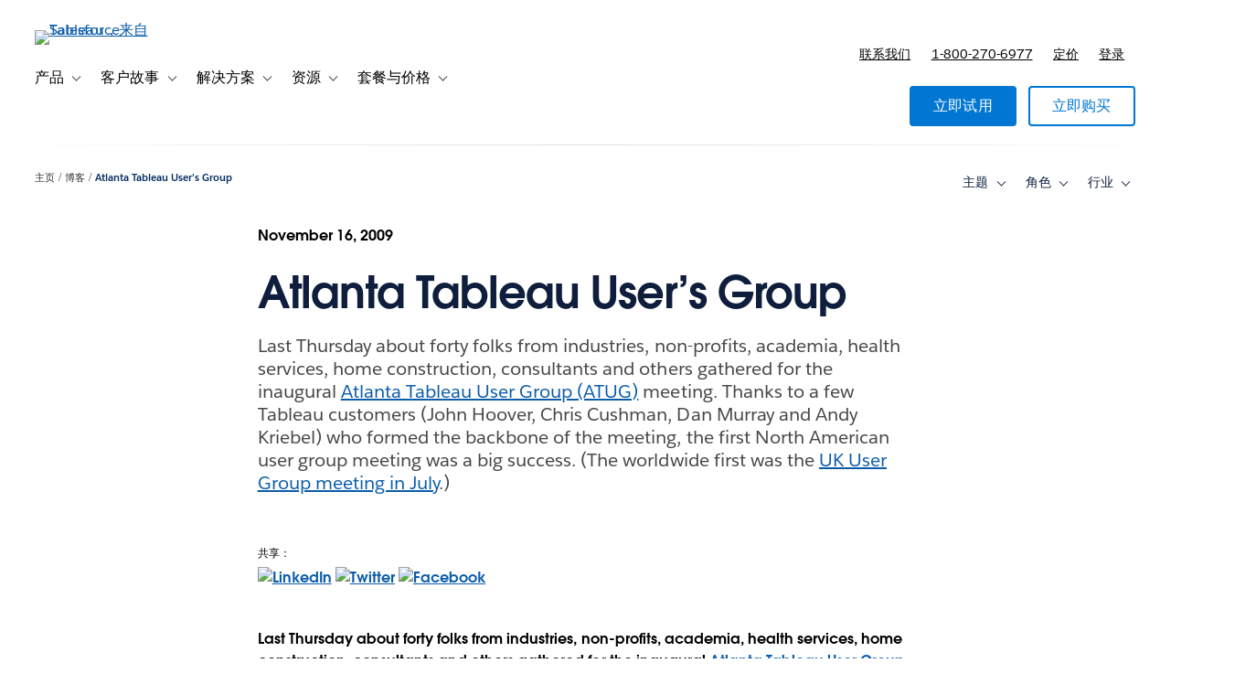

--- FILE ---
content_type: text/html; charset=UTF-8
request_url: https://www.tableau.com/zh-cn/blog/atlanta-user-group
body_size: 38538
content:

  


<!DOCTYPE html>
<html lang="zh-Hans-CN" dir="ltr" prefix="og: https://ogp.me/ns#">
  <head>
              <script type="text/javascript">(window.NREUM||(NREUM={})).init={privacy:{cookies_enabled:true},ajax:{deny_list:["bam.nr-data.net","log.intellimize.co","obs.cheqzone.com","stats.g.doubleclick.net"]},feature_flags:["soft_nav"]};(window.NREUM||(NREUM={})).loader_config={xpid:"Vw4AWVNRDRABVFZWAAkPVl0G",licenseKey:"NRJS-f9cbe163276f1cd2a33",applicationID:"1074788097",browserID:"1103229268"};;/*! For license information please see nr-loader-spa-1.303.0.min.js.LICENSE.txt */
(()=>{var e,t,r={384:(e,t,r)=>{"use strict";r.d(t,{NT:()=>s,US:()=>d,Zm:()=>a,bQ:()=>u,dV:()=>c,pV:()=>l});var n=r(6154),i=r(1863),o=r(1910);const s={beacon:"bam.nr-data.net",errorBeacon:"bam.nr-data.net"};function a(){return n.gm.NREUM||(n.gm.NREUM={}),void 0===n.gm.newrelic&&(n.gm.newrelic=n.gm.NREUM),n.gm.NREUM}function c(){let e=a();return e.o||(e.o={ST:n.gm.setTimeout,SI:n.gm.setImmediate||n.gm.setInterval,CT:n.gm.clearTimeout,XHR:n.gm.XMLHttpRequest,REQ:n.gm.Request,EV:n.gm.Event,PR:n.gm.Promise,MO:n.gm.MutationObserver,FETCH:n.gm.fetch,WS:n.gm.WebSocket},(0,o.i)(...Object.values(e.o))),e}function u(e,t){let r=a();r.initializedAgents??={},t.initializedAt={ms:(0,i.t)(),date:new Date},r.initializedAgents[e]=t}function d(e,t){a()[e]=t}function l(){return function(){let e=a();const t=e.info||{};e.info={beacon:s.beacon,errorBeacon:s.errorBeacon,...t}}(),function(){let e=a();const t=e.init||{};e.init={...t}}(),c(),function(){let e=a();const t=e.loader_config||{};e.loader_config={...t}}(),a()}},782:(e,t,r)=>{"use strict";r.d(t,{T:()=>n});const n=r(860).K7.pageViewTiming},860:(e,t,r)=>{"use strict";r.d(t,{$J:()=>d,K7:()=>c,P3:()=>u,XX:()=>i,Yy:()=>a,df:()=>o,qY:()=>n,v4:()=>s});const n="events",i="jserrors",o="browser/blobs",s="rum",a="browser/logs",c={ajax:"ajax",genericEvents:"generic_events",jserrors:i,logging:"logging",metrics:"metrics",pageAction:"page_action",pageViewEvent:"page_view_event",pageViewTiming:"page_view_timing",sessionReplay:"session_replay",sessionTrace:"session_trace",softNav:"soft_navigations",spa:"spa"},u={[c.pageViewEvent]:1,[c.pageViewTiming]:2,[c.metrics]:3,[c.jserrors]:4,[c.spa]:5,[c.ajax]:6,[c.sessionTrace]:7,[c.softNav]:8,[c.sessionReplay]:9,[c.logging]:10,[c.genericEvents]:11},d={[c.pageViewEvent]:s,[c.pageViewTiming]:n,[c.ajax]:n,[c.spa]:n,[c.softNav]:n,[c.metrics]:i,[c.jserrors]:i,[c.sessionTrace]:o,[c.sessionReplay]:o,[c.logging]:a,[c.genericEvents]:"ins"}},944:(e,t,r)=>{"use strict";r.d(t,{R:()=>i});var n=r(3241);function i(e,t){"function"==typeof console.debug&&(console.debug("New Relic Warning: https://github.com/newrelic/newrelic-browser-agent/blob/main/docs/warning-codes.md#".concat(e),t),(0,n.W)({agentIdentifier:null,drained:null,type:"data",name:"warn",feature:"warn",data:{code:e,secondary:t}}))}},993:(e,t,r)=>{"use strict";r.d(t,{A$:()=>o,ET:()=>s,TZ:()=>a,p_:()=>i});var n=r(860);const i={ERROR:"ERROR",WARN:"WARN",INFO:"INFO",DEBUG:"DEBUG",TRACE:"TRACE"},o={OFF:0,ERROR:1,WARN:2,INFO:3,DEBUG:4,TRACE:5},s="log",a=n.K7.logging},1687:(e,t,r)=>{"use strict";r.d(t,{Ak:()=>u,Ze:()=>f,x3:()=>d});var n=r(3241),i=r(7836),o=r(3606),s=r(860),a=r(2646);const c={};function u(e,t){const r={staged:!1,priority:s.P3[t]||0};l(e),c[e].get(t)||c[e].set(t,r)}function d(e,t){e&&c[e]&&(c[e].get(t)&&c[e].delete(t),p(e,t,!1),c[e].size&&h(e))}function l(e){if(!e)throw new Error("agentIdentifier required");c[e]||(c[e]=new Map)}function f(e="",t="feature",r=!1){if(l(e),!e||!c[e].get(t)||r)return p(e,t);c[e].get(t).staged=!0,h(e)}function h(e){const t=Array.from(c[e]);t.every(([e,t])=>t.staged)&&(t.sort((e,t)=>e[1].priority-t[1].priority),t.forEach(([t])=>{c[e].delete(t),p(e,t)}))}function p(e,t,r=!0){const s=e?i.ee.get(e):i.ee,c=o.i.handlers;if(!s.aborted&&s.backlog&&c){if((0,n.W)({agentIdentifier:e,type:"lifecycle",name:"drain",feature:t}),r){const e=s.backlog[t],r=c[t];if(r){for(let t=0;e&&t<e.length;++t)g(e[t],r);Object.entries(r).forEach(([e,t])=>{Object.values(t||{}).forEach(t=>{t[0]?.on&&t[0]?.context()instanceof a.y&&t[0].on(e,t[1])})})}}s.isolatedBacklog||delete c[t],s.backlog[t]=null,s.emit("drain-"+t,[])}}function g(e,t){var r=e[1];Object.values(t[r]||{}).forEach(t=>{var r=e[0];if(t[0]===r){var n=t[1],i=e[3],o=e[2];n.apply(i,o)}})}},1741:(e,t,r)=>{"use strict";r.d(t,{W:()=>o});var n=r(944),i=r(4261);class o{#e(e,...t){if(this[e]!==o.prototype[e])return this[e](...t);(0,n.R)(35,e)}addPageAction(e,t){return this.#e(i.hG,e,t)}register(e){return this.#e(i.eY,e)}recordCustomEvent(e,t){return this.#e(i.fF,e,t)}setPageViewName(e,t){return this.#e(i.Fw,e,t)}setCustomAttribute(e,t,r){return this.#e(i.cD,e,t,r)}noticeError(e,t){return this.#e(i.o5,e,t)}setUserId(e){return this.#e(i.Dl,e)}setApplicationVersion(e){return this.#e(i.nb,e)}setErrorHandler(e){return this.#e(i.bt,e)}addRelease(e,t){return this.#e(i.k6,e,t)}log(e,t){return this.#e(i.$9,e,t)}start(){return this.#e(i.d3)}finished(e){return this.#e(i.BL,e)}recordReplay(){return this.#e(i.CH)}pauseReplay(){return this.#e(i.Tb)}addToTrace(e){return this.#e(i.U2,e)}setCurrentRouteName(e){return this.#e(i.PA,e)}interaction(e){return this.#e(i.dT,e)}wrapLogger(e,t,r){return this.#e(i.Wb,e,t,r)}measure(e,t){return this.#e(i.V1,e,t)}consent(e){return this.#e(i.Pv,e)}}},1863:(e,t,r)=>{"use strict";function n(){return Math.floor(performance.now())}r.d(t,{t:()=>n})},1910:(e,t,r)=>{"use strict";r.d(t,{i:()=>o});var n=r(944);const i=new Map;function o(...e){return e.every(e=>{if(i.has(e))return i.get(e);const t="function"==typeof e&&e.toString().includes("[native code]");return t||(0,n.R)(64,e?.name||e?.toString()),i.set(e,t),t})}},2555:(e,t,r)=>{"use strict";r.d(t,{D:()=>a,f:()=>s});var n=r(384),i=r(8122);const o={beacon:n.NT.beacon,errorBeacon:n.NT.errorBeacon,licenseKey:void 0,applicationID:void 0,sa:void 0,queueTime:void 0,applicationTime:void 0,ttGuid:void 0,user:void 0,account:void 0,product:void 0,extra:void 0,jsAttributes:{},userAttributes:void 0,atts:void 0,transactionName:void 0,tNamePlain:void 0};function s(e){try{return!!e.licenseKey&&!!e.errorBeacon&&!!e.applicationID}catch(e){return!1}}const a=e=>(0,i.a)(e,o)},2614:(e,t,r)=>{"use strict";r.d(t,{BB:()=>s,H3:()=>n,g:()=>u,iL:()=>c,tS:()=>a,uh:()=>i,wk:()=>o});const n="NRBA",i="SESSION",o=144e5,s=18e5,a={STARTED:"session-started",PAUSE:"session-pause",RESET:"session-reset",RESUME:"session-resume",UPDATE:"session-update"},c={SAME_TAB:"same-tab",CROSS_TAB:"cross-tab"},u={OFF:0,FULL:1,ERROR:2}},2646:(e,t,r)=>{"use strict";r.d(t,{y:()=>n});class n{constructor(e){this.contextId=e}}},2843:(e,t,r)=>{"use strict";r.d(t,{u:()=>i});var n=r(3878);function i(e,t=!1,r,i){(0,n.DD)("visibilitychange",function(){if(t)return void("hidden"===document.visibilityState&&e());e(document.visibilityState)},r,i)}},3241:(e,t,r)=>{"use strict";r.d(t,{W:()=>o});var n=r(6154);const i="newrelic";function o(e={}){try{n.gm.dispatchEvent(new CustomEvent(i,{detail:e}))}catch(e){}}},3304:(e,t,r)=>{"use strict";r.d(t,{A:()=>o});var n=r(7836);const i=()=>{const e=new WeakSet;return(t,r)=>{if("object"==typeof r&&null!==r){if(e.has(r))return;e.add(r)}return r}};function o(e){try{return JSON.stringify(e,i())??""}catch(e){try{n.ee.emit("internal-error",[e])}catch(e){}return""}}},3333:(e,t,r)=>{"use strict";r.d(t,{$v:()=>d,TZ:()=>n,Xh:()=>c,Zp:()=>i,kd:()=>u,mq:()=>a,nf:()=>s,qN:()=>o});const n=r(860).K7.genericEvents,i=["auxclick","click","copy","keydown","paste","scrollend"],o=["focus","blur"],s=4,a=1e3,c=2e3,u=["PageAction","UserAction","BrowserPerformance"],d={RESOURCES:"experimental.resources",REGISTER:"register"}},3434:(e,t,r)=>{"use strict";r.d(t,{Jt:()=>o,YM:()=>u});var n=r(7836),i=r(5607);const o="nr@original:".concat(i.W),s=50;var a=Object.prototype.hasOwnProperty,c=!1;function u(e,t){return e||(e=n.ee),r.inPlace=function(e,t,n,i,o){n||(n="");const s="-"===n.charAt(0);for(let a=0;a<t.length;a++){const c=t[a],u=e[c];l(u)||(e[c]=r(u,s?c+n:n,i,c,o))}},r.flag=o,r;function r(t,r,n,c,u){return l(t)?t:(r||(r=""),nrWrapper[o]=t,function(e,t,r){if(Object.defineProperty&&Object.keys)try{return Object.keys(e).forEach(function(r){Object.defineProperty(t,r,{get:function(){return e[r]},set:function(t){return e[r]=t,t}})}),t}catch(e){d([e],r)}for(var n in e)a.call(e,n)&&(t[n]=e[n])}(t,nrWrapper,e),nrWrapper);function nrWrapper(){var o,a,l,f;let h;try{a=this,o=[...arguments],l="function"==typeof n?n(o,a):n||{}}catch(t){d([t,"",[o,a,c],l],e)}i(r+"start",[o,a,c],l,u);const p=performance.now();let g;try{return f=t.apply(a,o),g=performance.now(),f}catch(e){throw g=performance.now(),i(r+"err",[o,a,e],l,u),h=e,h}finally{const e=g-p,t={start:p,end:g,duration:e,isLongTask:e>=s,methodName:c,thrownError:h};t.isLongTask&&i("long-task",[t,a],l,u),i(r+"end",[o,a,f],l,u)}}}function i(r,n,i,o){if(!c||t){var s=c;c=!0;try{e.emit(r,n,i,t,o)}catch(t){d([t,r,n,i],e)}c=s}}}function d(e,t){t||(t=n.ee);try{t.emit("internal-error",e)}catch(e){}}function l(e){return!(e&&"function"==typeof e&&e.apply&&!e[o])}},3606:(e,t,r)=>{"use strict";r.d(t,{i:()=>o});var n=r(9908);o.on=s;var i=o.handlers={};function o(e,t,r,o){s(o||n.d,i,e,t,r)}function s(e,t,r,i,o){o||(o="feature"),e||(e=n.d);var s=t[o]=t[o]||{};(s[r]=s[r]||[]).push([e,i])}},3738:(e,t,r)=>{"use strict";r.d(t,{He:()=>i,Kp:()=>a,Lc:()=>u,Rz:()=>d,TZ:()=>n,bD:()=>o,d3:()=>s,jx:()=>l,sl:()=>f,uP:()=>c});const n=r(860).K7.sessionTrace,i="bstResource",o="resource",s="-start",a="-end",c="fn"+s,u="fn"+a,d="pushState",l=1e3,f=3e4},3785:(e,t,r)=>{"use strict";r.d(t,{R:()=>c,b:()=>u});var n=r(9908),i=r(1863),o=r(860),s=r(8154),a=r(993);function c(e,t,r={},c=a.p_.INFO,u,d=(0,i.t)()){(0,n.p)(s.xV,["API/logging/".concat(c.toLowerCase(),"/called")],void 0,o.K7.metrics,e),(0,n.p)(a.ET,[d,t,r,c,u],void 0,o.K7.logging,e)}function u(e){return"string"==typeof e&&Object.values(a.p_).some(t=>t===e.toUpperCase().trim())}},3878:(e,t,r)=>{"use strict";function n(e,t){return{capture:e,passive:!1,signal:t}}function i(e,t,r=!1,i){window.addEventListener(e,t,n(r,i))}function o(e,t,r=!1,i){document.addEventListener(e,t,n(r,i))}r.d(t,{DD:()=>o,jT:()=>n,sp:()=>i})},3962:(e,t,r)=>{"use strict";r.d(t,{AM:()=>s,O2:()=>l,OV:()=>o,Qu:()=>f,TZ:()=>c,ih:()=>h,pP:()=>a,t1:()=>d,tC:()=>i,wD:()=>u});var n=r(860);const i=["click","keydown","submit"],o="popstate",s="api",a="initialPageLoad",c=n.K7.softNav,u=5e3,d=500,l={INITIAL_PAGE_LOAD:"",ROUTE_CHANGE:1,UNSPECIFIED:2},f={INTERACTION:1,AJAX:2,CUSTOM_END:3,CUSTOM_TRACER:4},h={IP:"in progress",PF:"pending finish",FIN:"finished",CAN:"cancelled"}},4234:(e,t,r)=>{"use strict";r.d(t,{W:()=>o});var n=r(7836),i=r(1687);class o{constructor(e,t){this.agentIdentifier=e,this.ee=n.ee.get(e),this.featureName=t,this.blocked=!1}deregisterDrain(){(0,i.x3)(this.agentIdentifier,this.featureName)}}},4261:(e,t,r)=>{"use strict";r.d(t,{$9:()=>d,BL:()=>c,CH:()=>p,Dl:()=>R,Fw:()=>w,PA:()=>v,Pl:()=>n,Pv:()=>A,Tb:()=>f,U2:()=>s,V1:()=>E,Wb:()=>T,bt:()=>y,cD:()=>b,d3:()=>x,dT:()=>u,eY:()=>g,fF:()=>h,hG:()=>o,hw:()=>i,k6:()=>a,nb:()=>m,o5:()=>l});const n="api-",i=n+"ixn-",o="addPageAction",s="addToTrace",a="addRelease",c="finished",u="interaction",d="log",l="noticeError",f="pauseReplay",h="recordCustomEvent",p="recordReplay",g="register",m="setApplicationVersion",v="setCurrentRouteName",b="setCustomAttribute",y="setErrorHandler",w="setPageViewName",R="setUserId",x="start",T="wrapLogger",E="measure",A="consent"},4387:(e,t,r)=>{"use strict";function n(e={}){return!(!e.id||!e.name)}function i(e){return"string"==typeof e&&e.trim().length<501||"number"==typeof e}function o(e,t){if(2!==t?.harvestEndpointVersion)return{};const r=t.agentRef.runtime.appMetadata.agents[0].entityGuid;return n(e)?{"mfe.id":e.id,"mfe.name":e.name,eventSource:e.eventSource,"parent.id":e.parent?.id||r}:{"entity.guid":r,appId:t.agentRef.info.applicationID}}r.d(t,{Ux:()=>o,c7:()=>n,yo:()=>i})},5205:(e,t,r)=>{"use strict";r.d(t,{j:()=>_});var n=r(384),i=r(1741);var o=r(2555),s=r(3333);const a=e=>{if(!e||"string"!=typeof e)return!1;try{document.createDocumentFragment().querySelector(e)}catch{return!1}return!0};var c=r(2614),u=r(944),d=r(8122);const l="[data-nr-mask]",f=e=>(0,d.a)(e,(()=>{const e={feature_flags:[],experimental:{allow_registered_children:!1,resources:!1},mask_selector:"*",block_selector:"[data-nr-block]",mask_input_options:{color:!1,date:!1,"datetime-local":!1,email:!1,month:!1,number:!1,range:!1,search:!1,tel:!1,text:!1,time:!1,url:!1,week:!1,textarea:!1,select:!1,password:!0}};return{ajax:{deny_list:void 0,block_internal:!0,enabled:!0,autoStart:!0},api:{get allow_registered_children(){return e.feature_flags.includes(s.$v.REGISTER)||e.experimental.allow_registered_children},set allow_registered_children(t){e.experimental.allow_registered_children=t},duplicate_registered_data:!1},browser_consent_mode:{enabled:!1},distributed_tracing:{enabled:void 0,exclude_newrelic_header:void 0,cors_use_newrelic_header:void 0,cors_use_tracecontext_headers:void 0,allowed_origins:void 0},get feature_flags(){return e.feature_flags},set feature_flags(t){e.feature_flags=t},generic_events:{enabled:!0,autoStart:!0},harvest:{interval:30},jserrors:{enabled:!0,autoStart:!0},logging:{enabled:!0,autoStart:!0},metrics:{enabled:!0,autoStart:!0},obfuscate:void 0,page_action:{enabled:!0},page_view_event:{enabled:!0,autoStart:!0},page_view_timing:{enabled:!0,autoStart:!0},performance:{capture_marks:!1,capture_measures:!1,capture_detail:!0,resources:{get enabled(){return e.feature_flags.includes(s.$v.RESOURCES)||e.experimental.resources},set enabled(t){e.experimental.resources=t},asset_types:[],first_party_domains:[],ignore_newrelic:!0}},privacy:{cookies_enabled:!0},proxy:{assets:void 0,beacon:void 0},session:{expiresMs:c.wk,inactiveMs:c.BB},session_replay:{autoStart:!0,enabled:!1,preload:!1,sampling_rate:10,error_sampling_rate:100,collect_fonts:!1,inline_images:!1,fix_stylesheets:!0,mask_all_inputs:!0,get mask_text_selector(){return e.mask_selector},set mask_text_selector(t){a(t)?e.mask_selector="".concat(t,",").concat(l):""===t||null===t?e.mask_selector=l:(0,u.R)(5,t)},get block_class(){return"nr-block"},get ignore_class(){return"nr-ignore"},get mask_text_class(){return"nr-mask"},get block_selector(){return e.block_selector},set block_selector(t){a(t)?e.block_selector+=",".concat(t):""!==t&&(0,u.R)(6,t)},get mask_input_options(){return e.mask_input_options},set mask_input_options(t){t&&"object"==typeof t?e.mask_input_options={...t,password:!0}:(0,u.R)(7,t)}},session_trace:{enabled:!0,autoStart:!0},soft_navigations:{enabled:!0,autoStart:!0},spa:{enabled:!0,autoStart:!0},ssl:void 0,user_actions:{enabled:!0,elementAttributes:["id","className","tagName","type"]}}})());var h=r(6154),p=r(9324);let g=0;const m={buildEnv:p.F3,distMethod:p.Xs,version:p.xv,originTime:h.WN},v={consented:!1},b={appMetadata:{},get consented(){return this.session?.state?.consent||v.consented},set consented(e){v.consented=e},customTransaction:void 0,denyList:void 0,disabled:!1,harvester:void 0,isolatedBacklog:!1,isRecording:!1,loaderType:void 0,maxBytes:3e4,obfuscator:void 0,onerror:void 0,ptid:void 0,releaseIds:{},session:void 0,timeKeeper:void 0,registeredEntities:[],jsAttributesMetadata:{bytes:0},get harvestCount(){return++g}},y=e=>{const t=(0,d.a)(e,b),r=Object.keys(m).reduce((e,t)=>(e[t]={value:m[t],writable:!1,configurable:!0,enumerable:!0},e),{});return Object.defineProperties(t,r)};var w=r(5701);const R=e=>{const t=e.startsWith("http");e+="/",r.p=t?e:"https://"+e};var x=r(7836),T=r(3241);const E={accountID:void 0,trustKey:void 0,agentID:void 0,licenseKey:void 0,applicationID:void 0,xpid:void 0},A=e=>(0,d.a)(e,E),S=new Set;function _(e,t={},r,s){let{init:a,info:c,loader_config:u,runtime:d={},exposed:l=!0}=t;if(!c){const e=(0,n.pV)();a=e.init,c=e.info,u=e.loader_config}e.init=f(a||{}),e.loader_config=A(u||{}),c.jsAttributes??={},h.bv&&(c.jsAttributes.isWorker=!0),e.info=(0,o.D)(c);const p=e.init,g=[c.beacon,c.errorBeacon];S.has(e.agentIdentifier)||(p.proxy.assets&&(R(p.proxy.assets),g.push(p.proxy.assets)),p.proxy.beacon&&g.push(p.proxy.beacon),e.beacons=[...g],function(e){const t=(0,n.pV)();Object.getOwnPropertyNames(i.W.prototype).forEach(r=>{const n=i.W.prototype[r];if("function"!=typeof n||"constructor"===n)return;let o=t[r];e[r]&&!1!==e.exposed&&"micro-agent"!==e.runtime?.loaderType&&(t[r]=(...t)=>{const n=e[r](...t);return o?o(...t):n})})}(e),(0,n.US)("activatedFeatures",w.B),e.runSoftNavOverSpa&&=!0===p.soft_navigations.enabled&&p.feature_flags.includes("soft_nav")),d.denyList=[...p.ajax.deny_list||[],...p.ajax.block_internal?g:[]],d.ptid=e.agentIdentifier,d.loaderType=r,e.runtime=y(d),S.has(e.agentIdentifier)||(e.ee=x.ee.get(e.agentIdentifier),e.exposed=l,(0,T.W)({agentIdentifier:e.agentIdentifier,drained:!!w.B?.[e.agentIdentifier],type:"lifecycle",name:"initialize",feature:void 0,data:e.config})),S.add(e.agentIdentifier)}},5270:(e,t,r)=>{"use strict";r.d(t,{Aw:()=>s,SR:()=>o,rF:()=>a});var n=r(384),i=r(7767);function o(e){return!!(0,n.dV)().o.MO&&(0,i.V)(e)&&!0===e?.session_trace.enabled}function s(e){return!0===e?.session_replay.preload&&o(e)}function a(e,t){try{if("string"==typeof t?.type){if("password"===t.type.toLowerCase())return"*".repeat(e?.length||0);if(void 0!==t?.dataset?.nrUnmask||t?.classList?.contains("nr-unmask"))return e}}catch(e){}return"string"==typeof e?e.replace(/[\S]/g,"*"):"*".repeat(e?.length||0)}},5289:(e,t,r)=>{"use strict";r.d(t,{GG:()=>o,Qr:()=>a,sB:()=>s});var n=r(3878);function i(){return"undefined"==typeof document||"complete"===document.readyState}function o(e,t){if(i())return e();(0,n.sp)("load",e,t)}function s(e){if(i())return e();(0,n.DD)("DOMContentLoaded",e)}function a(e){if(i())return e();(0,n.sp)("popstate",e)}},5607:(e,t,r)=>{"use strict";r.d(t,{W:()=>n});const n=(0,r(9566).bz)()},5701:(e,t,r)=>{"use strict";r.d(t,{B:()=>o,t:()=>s});var n=r(3241);const i=new Set,o={};function s(e,t){const r=t.agentIdentifier;o[r]??={},e&&"object"==typeof e&&(i.has(r)||(t.ee.emit("rumresp",[e]),o[r]=e,i.add(r),(0,n.W)({agentIdentifier:r,loaded:!0,drained:!0,type:"lifecycle",name:"load",feature:void 0,data:e})))}},6154:(e,t,r)=>{"use strict";r.d(t,{A4:()=>a,OF:()=>d,RI:()=>i,WN:()=>h,bv:()=>o,gm:()=>s,lR:()=>f,m:()=>u,mw:()=>c,sb:()=>l});var n=r(1863);const i="undefined"!=typeof window&&!!window.document,o="undefined"!=typeof WorkerGlobalScope&&("undefined"!=typeof self&&self instanceof WorkerGlobalScope&&self.navigator instanceof WorkerNavigator||"undefined"!=typeof globalThis&&globalThis instanceof WorkerGlobalScope&&globalThis.navigator instanceof WorkerNavigator),s=i?window:"undefined"!=typeof WorkerGlobalScope&&("undefined"!=typeof self&&self instanceof WorkerGlobalScope&&self||"undefined"!=typeof globalThis&&globalThis instanceof WorkerGlobalScope&&globalThis),a="complete"===s?.document?.readyState,c=Boolean("hidden"===s?.document?.visibilityState),u=""+s?.location,d=/iPad|iPhone|iPod/.test(s.navigator?.userAgent),l=d&&"undefined"==typeof SharedWorker,f=(()=>{const e=s.navigator?.userAgent?.match(/Firefox[/\s](\d+\.\d+)/);return Array.isArray(e)&&e.length>=2?+e[1]:0})(),h=Date.now()-(0,n.t)()},6344:(e,t,r)=>{"use strict";r.d(t,{BB:()=>d,Qb:()=>l,TZ:()=>i,Ug:()=>s,Vh:()=>o,_s:()=>a,bc:()=>u,yP:()=>c});var n=r(2614);const i=r(860).K7.sessionReplay,o="errorDuringReplay",s=.12,a={DomContentLoaded:0,Load:1,FullSnapshot:2,IncrementalSnapshot:3,Meta:4,Custom:5},c={[n.g.ERROR]:15e3,[n.g.FULL]:3e5,[n.g.OFF]:0},u={RESET:{message:"Session was reset",sm:"Reset"},IMPORT:{message:"Recorder failed to import",sm:"Import"},TOO_MANY:{message:"429: Too Many Requests",sm:"Too-Many"},TOO_BIG:{message:"Payload was too large",sm:"Too-Big"},CROSS_TAB:{message:"Session Entity was set to OFF on another tab",sm:"Cross-Tab"},ENTITLEMENTS:{message:"Session Replay is not allowed and will not be started",sm:"Entitlement"}},d=5e3,l={API:"api",RESUME:"resume",SWITCH_TO_FULL:"switchToFull",INITIALIZE:"initialize",PRELOAD:"preload"}},6389:(e,t,r)=>{"use strict";function n(e,t=500,r={}){const n=r?.leading||!1;let i;return(...r)=>{n&&void 0===i&&(e.apply(this,r),i=setTimeout(()=>{i=clearTimeout(i)},t)),n||(clearTimeout(i),i=setTimeout(()=>{e.apply(this,r)},t))}}function i(e){let t=!1;return(...r)=>{t||(t=!0,e.apply(this,r))}}r.d(t,{J:()=>i,s:()=>n})},6630:(e,t,r)=>{"use strict";r.d(t,{T:()=>n});const n=r(860).K7.pageViewEvent},6774:(e,t,r)=>{"use strict";r.d(t,{T:()=>n});const n=r(860).K7.jserrors},7295:(e,t,r)=>{"use strict";r.d(t,{Xv:()=>s,gX:()=>i,iW:()=>o});var n=[];function i(e){if(!e||o(e))return!1;if(0===n.length)return!0;for(var t=0;t<n.length;t++){var r=n[t];if("*"===r.hostname)return!1;if(a(r.hostname,e.hostname)&&c(r.pathname,e.pathname))return!1}return!0}function o(e){return void 0===e.hostname}function s(e){if(n=[],e&&e.length)for(var t=0;t<e.length;t++){let r=e[t];if(!r)continue;0===r.indexOf("http://")?r=r.substring(7):0===r.indexOf("https://")&&(r=r.substring(8));const i=r.indexOf("/");let o,s;i>0?(o=r.substring(0,i),s=r.substring(i)):(o=r,s="");let[a]=o.split(":");n.push({hostname:a,pathname:s})}}function a(e,t){return!(e.length>t.length)&&t.indexOf(e)===t.length-e.length}function c(e,t){return 0===e.indexOf("/")&&(e=e.substring(1)),0===t.indexOf("/")&&(t=t.substring(1)),""===e||e===t}},7378:(e,t,r)=>{"use strict";r.d(t,{$p:()=>x,BR:()=>b,Kp:()=>R,L3:()=>y,Lc:()=>c,NC:()=>o,SG:()=>d,TZ:()=>i,U6:()=>p,UT:()=>m,d3:()=>w,dT:()=>f,e5:()=>E,gx:()=>v,l9:()=>l,oW:()=>h,op:()=>g,rw:()=>u,tH:()=>A,uP:()=>a,wW:()=>T,xq:()=>s});var n=r(384);const i=r(860).K7.spa,o=["click","submit","keypress","keydown","keyup","change"],s=999,a="fn-start",c="fn-end",u="cb-start",d="api-ixn-",l="remaining",f="interaction",h="spaNode",p="jsonpNode",g="fetch-start",m="fetch-done",v="fetch-body-",b="jsonp-end",y=(0,n.dV)().o.ST,w="-start",R="-end",x="-body",T="cb"+R,E="jsTime",A="fetch"},7485:(e,t,r)=>{"use strict";r.d(t,{D:()=>i});var n=r(6154);function i(e){if(0===(e||"").indexOf("data:"))return{protocol:"data"};try{const t=new URL(e,location.href),r={port:t.port,hostname:t.hostname,pathname:t.pathname,search:t.search,protocol:t.protocol.slice(0,t.protocol.indexOf(":")),sameOrigin:t.protocol===n.gm?.location?.protocol&&t.host===n.gm?.location?.host};return r.port&&""!==r.port||("http:"===t.protocol&&(r.port="80"),"https:"===t.protocol&&(r.port="443")),r.pathname&&""!==r.pathname?r.pathname.startsWith("/")||(r.pathname="/".concat(r.pathname)):r.pathname="/",r}catch(e){return{}}}},7699:(e,t,r)=>{"use strict";r.d(t,{It:()=>o,KC:()=>a,No:()=>i,qh:()=>s});var n=r(860);const i=16e3,o=1e6,s="SESSION_ERROR",a={[n.K7.logging]:!0,[n.K7.genericEvents]:!1,[n.K7.jserrors]:!1,[n.K7.ajax]:!1}},7767:(e,t,r)=>{"use strict";r.d(t,{V:()=>i});var n=r(6154);const i=e=>n.RI&&!0===e?.privacy.cookies_enabled},7836:(e,t,r)=>{"use strict";r.d(t,{P:()=>a,ee:()=>c});var n=r(384),i=r(8990),o=r(2646),s=r(5607);const a="nr@context:".concat(s.W),c=function e(t,r){var n={},s={},d={},l=!1;try{l=16===r.length&&u.initializedAgents?.[r]?.runtime.isolatedBacklog}catch(e){}var f={on:p,addEventListener:p,removeEventListener:function(e,t){var r=n[e];if(!r)return;for(var i=0;i<r.length;i++)r[i]===t&&r.splice(i,1)},emit:function(e,r,n,i,o){!1!==o&&(o=!0);if(c.aborted&&!i)return;t&&o&&t.emit(e,r,n);var a=h(n);g(e).forEach(e=>{e.apply(a,r)});var u=v()[s[e]];u&&u.push([f,e,r,a]);return a},get:m,listeners:g,context:h,buffer:function(e,t){const r=v();if(t=t||"feature",f.aborted)return;Object.entries(e||{}).forEach(([e,n])=>{s[n]=t,t in r||(r[t]=[])})},abort:function(){f._aborted=!0,Object.keys(f.backlog).forEach(e=>{delete f.backlog[e]})},isBuffering:function(e){return!!v()[s[e]]},debugId:r,backlog:l?{}:t&&"object"==typeof t.backlog?t.backlog:{},isolatedBacklog:l};return Object.defineProperty(f,"aborted",{get:()=>{let e=f._aborted||!1;return e||(t&&(e=t.aborted),e)}}),f;function h(e){return e&&e instanceof o.y?e:e?(0,i.I)(e,a,()=>new o.y(a)):new o.y(a)}function p(e,t){n[e]=g(e).concat(t)}function g(e){return n[e]||[]}function m(t){return d[t]=d[t]||e(f,t)}function v(){return f.backlog}}(void 0,"globalEE"),u=(0,n.Zm)();u.ee||(u.ee=c)},8122:(e,t,r)=>{"use strict";r.d(t,{a:()=>i});var n=r(944);function i(e,t){try{if(!e||"object"!=typeof e)return(0,n.R)(3);if(!t||"object"!=typeof t)return(0,n.R)(4);const r=Object.create(Object.getPrototypeOf(t),Object.getOwnPropertyDescriptors(t)),o=0===Object.keys(r).length?e:r;for(let s in o)if(void 0!==e[s])try{if(null===e[s]){r[s]=null;continue}Array.isArray(e[s])&&Array.isArray(t[s])?r[s]=Array.from(new Set([...e[s],...t[s]])):"object"==typeof e[s]&&"object"==typeof t[s]?r[s]=i(e[s],t[s]):r[s]=e[s]}catch(e){r[s]||(0,n.R)(1,e)}return r}catch(e){(0,n.R)(2,e)}}},8139:(e,t,r)=>{"use strict";r.d(t,{u:()=>f});var n=r(7836),i=r(3434),o=r(8990),s=r(6154);const a={},c=s.gm.XMLHttpRequest,u="addEventListener",d="removeEventListener",l="nr@wrapped:".concat(n.P);function f(e){var t=function(e){return(e||n.ee).get("events")}(e);if(a[t.debugId]++)return t;a[t.debugId]=1;var r=(0,i.YM)(t,!0);function f(e){r.inPlace(e,[u,d],"-",p)}function p(e,t){return e[1]}return"getPrototypeOf"in Object&&(s.RI&&h(document,f),c&&h(c.prototype,f),h(s.gm,f)),t.on(u+"-start",function(e,t){var n=e[1];if(null!==n&&("function"==typeof n||"object"==typeof n)&&"newrelic"!==e[0]){var i=(0,o.I)(n,l,function(){var e={object:function(){if("function"!=typeof n.handleEvent)return;return n.handleEvent.apply(n,arguments)},function:n}[typeof n];return e?r(e,"fn-",null,e.name||"anonymous"):n});this.wrapped=e[1]=i}}),t.on(d+"-start",function(e){e[1]=this.wrapped||e[1]}),t}function h(e,t,...r){let n=e;for(;"object"==typeof n&&!Object.prototype.hasOwnProperty.call(n,u);)n=Object.getPrototypeOf(n);n&&t(n,...r)}},8154:(e,t,r)=>{"use strict";r.d(t,{z_:()=>o,XG:()=>a,TZ:()=>n,rs:()=>i,xV:()=>s});r(6154),r(9566),r(384);const n=r(860).K7.metrics,i="sm",o="cm",s="storeSupportabilityMetrics",a="storeEventMetrics"},8374:(e,t,r)=>{r.nc=(()=>{try{return document?.currentScript?.nonce}catch(e){}return""})()},8990:(e,t,r)=>{"use strict";r.d(t,{I:()=>i});var n=Object.prototype.hasOwnProperty;function i(e,t,r){if(n.call(e,t))return e[t];var i=r();if(Object.defineProperty&&Object.keys)try{return Object.defineProperty(e,t,{value:i,writable:!0,enumerable:!1}),i}catch(e){}return e[t]=i,i}},9300:(e,t,r)=>{"use strict";r.d(t,{T:()=>n});const n=r(860).K7.ajax},9324:(e,t,r)=>{"use strict";r.d(t,{AJ:()=>s,F3:()=>i,Xs:()=>o,Yq:()=>a,xv:()=>n});const n="1.303.0",i="PROD",o="CDN",s="@newrelic/rrweb",a="1.0.1"},9566:(e,t,r)=>{"use strict";r.d(t,{LA:()=>a,ZF:()=>c,bz:()=>s,el:()=>u});var n=r(6154);const i="xxxxxxxx-xxxx-4xxx-yxxx-xxxxxxxxxxxx";function o(e,t){return e?15&e[t]:16*Math.random()|0}function s(){const e=n.gm?.crypto||n.gm?.msCrypto;let t,r=0;return e&&e.getRandomValues&&(t=e.getRandomValues(new Uint8Array(30))),i.split("").map(e=>"x"===e?o(t,r++).toString(16):"y"===e?(3&o()|8).toString(16):e).join("")}function a(e){const t=n.gm?.crypto||n.gm?.msCrypto;let r,i=0;t&&t.getRandomValues&&(r=t.getRandomValues(new Uint8Array(e)));const s=[];for(var a=0;a<e;a++)s.push(o(r,i++).toString(16));return s.join("")}function c(){return a(16)}function u(){return a(32)}},9908:(e,t,r)=>{"use strict";r.d(t,{d:()=>n,p:()=>i});var n=r(7836).ee.get("handle");function i(e,t,r,i,o){o?(o.buffer([e],i),o.emit(e,t,r)):(n.buffer([e],i),n.emit(e,t,r))}}},n={};function i(e){var t=n[e];if(void 0!==t)return t.exports;var o=n[e]={exports:{}};return r[e](o,o.exports,i),o.exports}i.m=r,i.d=(e,t)=>{for(var r in t)i.o(t,r)&&!i.o(e,r)&&Object.defineProperty(e,r,{enumerable:!0,get:t[r]})},i.f={},i.e=e=>Promise.all(Object.keys(i.f).reduce((t,r)=>(i.f[r](e,t),t),[])),i.u=e=>({212:"nr-spa-compressor",249:"nr-spa-recorder",478:"nr-spa"}[e]+"-1.303.0.min.js"),i.o=(e,t)=>Object.prototype.hasOwnProperty.call(e,t),e={},t="NRBA-1.303.0.PROD:",i.l=(r,n,o,s)=>{if(e[r])e[r].push(n);else{var a,c;if(void 0!==o)for(var u=document.getElementsByTagName("script"),d=0;d<u.length;d++){var l=u[d];if(l.getAttribute("src")==r||l.getAttribute("data-webpack")==t+o){a=l;break}}if(!a){c=!0;var f={478:"sha512-Q1pLqcoiNmLHv0rtq3wFkJBA3kofBdRJl0ExDl0mTuAoCBd0qe/1J0XWrDlQKuNlUryL6aZfVkAMPLmoikWIoQ==",249:"sha512-695ZzudsxlMtHKnpDNvkMlJd3tdMtY03IQKVCw9SX12tjUC+f7Nrx5tnWO72Vg9RFf6DSY6wVmM3cEkRM12kkQ==",212:"sha512-18Gx1wIBsppcn0AnKFhwgw4IciNgFxiw3J74W393Ape+wtg4hlg7t6SBKsIE/Dk/tfl2yltgcgBFvYRs283AFg=="};(a=document.createElement("script")).charset="utf-8",i.nc&&a.setAttribute("nonce",i.nc),a.setAttribute("data-webpack",t+o),a.src=r,0!==a.src.indexOf(window.location.origin+"/")&&(a.crossOrigin="anonymous"),f[s]&&(a.integrity=f[s])}e[r]=[n];var h=(t,n)=>{a.onerror=a.onload=null,clearTimeout(p);var i=e[r];if(delete e[r],a.parentNode&&a.parentNode.removeChild(a),i&&i.forEach(e=>e(n)),t)return t(n)},p=setTimeout(h.bind(null,void 0,{type:"timeout",target:a}),12e4);a.onerror=h.bind(null,a.onerror),a.onload=h.bind(null,a.onload),c&&document.head.appendChild(a)}},i.r=e=>{"undefined"!=typeof Symbol&&Symbol.toStringTag&&Object.defineProperty(e,Symbol.toStringTag,{value:"Module"}),Object.defineProperty(e,"__esModule",{value:!0})},i.p="https://js-agent.newrelic.com/",(()=>{var e={38:0,788:0};i.f.j=(t,r)=>{var n=i.o(e,t)?e[t]:void 0;if(0!==n)if(n)r.push(n[2]);else{var o=new Promise((r,i)=>n=e[t]=[r,i]);r.push(n[2]=o);var s=i.p+i.u(t),a=new Error;i.l(s,r=>{if(i.o(e,t)&&(0!==(n=e[t])&&(e[t]=void 0),n)){var o=r&&("load"===r.type?"missing":r.type),s=r&&r.target&&r.target.src;a.message="Loading chunk "+t+" failed.\n("+o+": "+s+")",a.name="ChunkLoadError",a.type=o,a.request=s,n[1](a)}},"chunk-"+t,t)}};var t=(t,r)=>{var n,o,[s,a,c]=r,u=0;if(s.some(t=>0!==e[t])){for(n in a)i.o(a,n)&&(i.m[n]=a[n]);if(c)c(i)}for(t&&t(r);u<s.length;u++)o=s[u],i.o(e,o)&&e[o]&&e[o][0](),e[o]=0},r=self["webpackChunk:NRBA-1.303.0.PROD"]=self["webpackChunk:NRBA-1.303.0.PROD"]||[];r.forEach(t.bind(null,0)),r.push=t.bind(null,r.push.bind(r))})(),(()=>{"use strict";i(8374);var e=i(9566),t=i(1741);class r extends t.W{agentIdentifier=(0,e.LA)(16)}var n=i(860);const o=Object.values(n.K7);var s=i(5205);var a=i(9908),c=i(1863),u=i(4261),d=i(3241),l=i(944),f=i(5701),h=i(8154);function p(e,t,i,o){const s=o||i;!s||s[e]&&s[e]!==r.prototype[e]||(s[e]=function(){(0,a.p)(h.xV,["API/"+e+"/called"],void 0,n.K7.metrics,i.ee),(0,d.W)({agentIdentifier:i.agentIdentifier,drained:!!f.B?.[i.agentIdentifier],type:"data",name:"api",feature:u.Pl+e,data:{}});try{return t.apply(this,arguments)}catch(e){(0,l.R)(23,e)}})}function g(e,t,r,n,i){const o=e.info;null===r?delete o.jsAttributes[t]:o.jsAttributes[t]=r,(i||null===r)&&(0,a.p)(u.Pl+n,[(0,c.t)(),t,r],void 0,"session",e.ee)}var m=i(1687),v=i(4234),b=i(5289),y=i(6154),w=i(5270),R=i(7767),x=i(6389),T=i(7699);class E extends v.W{constructor(e,t){super(e.agentIdentifier,t),this.agentRef=e,this.abortHandler=void 0,this.featAggregate=void 0,this.loadedSuccessfully=void 0,this.onAggregateImported=new Promise(e=>{this.loadedSuccessfully=e}),this.deferred=Promise.resolve(),!1===e.init[this.featureName].autoStart?this.deferred=new Promise((t,r)=>{this.ee.on("manual-start-all",(0,x.J)(()=>{(0,m.Ak)(e.agentIdentifier,this.featureName),t()}))}):(0,m.Ak)(e.agentIdentifier,t)}importAggregator(e,t,r={}){if(this.featAggregate)return;const n=async()=>{let n;await this.deferred;try{if((0,R.V)(e.init)){const{setupAgentSession:t}=await i.e(478).then(i.bind(i,8766));n=t(e)}}catch(e){(0,l.R)(20,e),this.ee.emit("internal-error",[e]),(0,a.p)(T.qh,[e],void 0,this.featureName,this.ee)}try{if(!this.#t(this.featureName,n,e.init))return(0,m.Ze)(this.agentIdentifier,this.featureName),void this.loadedSuccessfully(!1);const{Aggregate:i}=await t();this.featAggregate=new i(e,r),e.runtime.harvester.initializedAggregates.push(this.featAggregate),this.loadedSuccessfully(!0)}catch(e){(0,l.R)(34,e),this.abortHandler?.(),(0,m.Ze)(this.agentIdentifier,this.featureName,!0),this.loadedSuccessfully(!1),this.ee&&this.ee.abort()}};y.RI?(0,b.GG)(()=>n(),!0):n()}#t(e,t,r){if(this.blocked)return!1;switch(e){case n.K7.sessionReplay:return(0,w.SR)(r)&&!!t;case n.K7.sessionTrace:return!!t;default:return!0}}}var A=i(6630),S=i(2614);class _ extends E{static featureName=A.T;constructor(e){var t;super(e,A.T),this.setupInspectionEvents(e.agentIdentifier),t=e,p(u.Fw,function(e,r){"string"==typeof e&&("/"!==e.charAt(0)&&(e="/"+e),t.runtime.customTransaction=(r||"http://custom.transaction")+e,(0,a.p)(u.Pl+u.Fw,[(0,c.t)()],void 0,void 0,t.ee))},t),this.importAggregator(e,()=>i.e(478).then(i.bind(i,1983)))}setupInspectionEvents(e){const t=(t,r)=>{t&&(0,d.W)({agentIdentifier:e,timeStamp:t.timeStamp,loaded:"complete"===t.target.readyState,type:"window",name:r,data:t.target.location+""})};(0,b.sB)(e=>{t(e,"DOMContentLoaded")}),(0,b.GG)(e=>{t(e,"load")}),(0,b.Qr)(e=>{t(e,"navigate")}),this.ee.on(S.tS.UPDATE,(t,r)=>{(0,d.W)({agentIdentifier:e,type:"lifecycle",name:"session",data:r})})}}var O=i(384);var N=i(2843),I=i(3878),P=i(782);class j extends E{static featureName=P.T;constructor(e){super(e,P.T),y.RI&&((0,N.u)(()=>(0,a.p)("docHidden",[(0,c.t)()],void 0,P.T,this.ee),!0),(0,I.sp)("pagehide",()=>(0,a.p)("winPagehide",[(0,c.t)()],void 0,P.T,this.ee)),this.importAggregator(e,()=>i.e(478).then(i.bind(i,9917))))}}class k extends E{static featureName=h.TZ;constructor(e){super(e,h.TZ),y.RI&&document.addEventListener("securitypolicyviolation",e=>{(0,a.p)(h.xV,["Generic/CSPViolation/Detected"],void 0,this.featureName,this.ee)}),this.importAggregator(e,()=>i.e(478).then(i.bind(i,6555)))}}var C=i(6774),L=i(3304);class H{constructor(e,t,r,n,i){this.name="UncaughtError",this.message="string"==typeof e?e:(0,L.A)(e),this.sourceURL=t,this.line=r,this.column=n,this.__newrelic=i}}function M(e){return U(e)?e:new H(void 0!==e?.message?e.message:e,e?.filename||e?.sourceURL,e?.lineno||e?.line,e?.colno||e?.col,e?.__newrelic,e?.cause)}function K(e){const t="Unhandled Promise Rejection: ";if(!e?.reason)return;if(U(e.reason)){try{e.reason.message.startsWith(t)||(e.reason.message=t+e.reason.message)}catch(e){}return M(e.reason)}const r=M(e.reason);return(r.message||"").startsWith(t)||(r.message=t+r.message),r}function D(e){if(e.error instanceof SyntaxError&&!/:\d+$/.test(e.error.stack?.trim())){const t=new H(e.message,e.filename,e.lineno,e.colno,e.error.__newrelic,e.cause);return t.name=SyntaxError.name,t}return U(e.error)?e.error:M(e)}function U(e){return e instanceof Error&&!!e.stack}function F(e,t,r,i,o=(0,c.t)()){"string"==typeof e&&(e=new Error(e)),(0,a.p)("err",[e,o,!1,t,r.runtime.isRecording,void 0,i],void 0,n.K7.jserrors,r.ee),(0,a.p)("uaErr",[],void 0,n.K7.genericEvents,r.ee)}var W=i(4387),B=i(993),V=i(3785);function G(e,{customAttributes:t={},level:r=B.p_.INFO}={},n,i,o=(0,c.t)()){(0,V.R)(n.ee,e,t,r,i,o)}function z(e,t,r,i,o=(0,c.t)()){(0,a.p)(u.Pl+u.hG,[o,e,t,i],void 0,n.K7.genericEvents,r.ee)}function Z(e,t,r,i,o=(0,c.t)()){const{start:s,end:d,customAttributes:f}=t||{},h={customAttributes:f||{}};if("object"!=typeof h.customAttributes||"string"!=typeof e||0===e.length)return void(0,l.R)(57);const p=(e,t)=>null==e?t:"number"==typeof e?e:e instanceof PerformanceMark?e.startTime:Number.NaN;if(h.start=p(s,0),h.end=p(d,o),Number.isNaN(h.start)||Number.isNaN(h.end))(0,l.R)(57);else{if(h.duration=h.end-h.start,!(h.duration<0))return(0,a.p)(u.Pl+u.V1,[h,e,i],void 0,n.K7.genericEvents,r.ee),h;(0,l.R)(58)}}function q(e,t={},r,i,o=(0,c.t)()){(0,a.p)(u.Pl+u.fF,[o,e,t,i],void 0,n.K7.genericEvents,r.ee)}function X(e){p(u.eY,function(t){return Y(e,t)},e)}function Y(e,t,r){const i={};(0,l.R)(54,"newrelic.register"),t||={},t.eventSource="MicroFrontendBrowserAgent",t.licenseKey||=e.info.licenseKey,t.blocked=!1,t.parent=r||{};let o=()=>{};const s=e.runtime.registeredEntities,u=s.find(({metadata:{target:{id:e,name:r}}})=>e===t.id);if(u)return u.metadata.target.name!==t.name&&(u.metadata.target.name=t.name),u;const d=e=>{t.blocked=!0,o=e};e.init.api.allow_registered_children||d((0,x.J)(()=>(0,l.R)(55))),(0,W.c7)(t)||d((0,x.J)(()=>(0,l.R)(48,t))),(0,W.yo)(t.id)&&(0,W.yo)(t.name)||d((0,x.J)(()=>(0,l.R)(48,t)));const f={addPageAction:(r,n={})=>m(z,[r,{...i,...n},e],t),log:(r,n={})=>m(G,[r,{...n,customAttributes:{...i,...n.customAttributes||{}}},e],t),measure:(r,n={})=>m(Z,[r,{...n,customAttributes:{...i,...n.customAttributes||{}}},e],t),noticeError:(r,n={})=>m(F,[r,{...i,...n},e],t),register:(t={})=>m(Y,[e,t],f.metadata.target),recordCustomEvent:(r,n={})=>m(q,[r,{...i,...n},e],t),setApplicationVersion:e=>g("application.version",e),setCustomAttribute:(e,t)=>g(e,t),setUserId:e=>g("enduser.id",e),metadata:{customAttributes:i,target:t}},p=()=>(t.blocked&&o(),t.blocked);p()||s.push(f);const g=(e,t)=>{p()||(i[e]=t)},m=(t,r,i)=>{if(p())return;const o=(0,c.t)();(0,a.p)(h.xV,["API/register/".concat(t.name,"/called")],void 0,n.K7.metrics,e.ee);try{return e.init.api.duplicate_registered_data&&"register"!==t.name&&t(...r,void 0,o),t(...r,i,o)}catch(e){(0,l.R)(50,e)}};return f}class J extends E{static featureName=C.T;constructor(e){var t;super(e,C.T),t=e,p(u.o5,(e,r)=>F(e,r,t),t),function(e){p(u.bt,function(t){e.runtime.onerror=t},e)}(e),function(e){let t=0;p(u.k6,function(e,r){++t>10||(this.runtime.releaseIds[e.slice(-200)]=(""+r).slice(-200))},e)}(e),X(e);try{this.removeOnAbort=new AbortController}catch(e){}this.ee.on("internal-error",(t,r)=>{this.abortHandler&&(0,a.p)("ierr",[M(t),(0,c.t)(),!0,{},e.runtime.isRecording,r],void 0,this.featureName,this.ee)}),y.gm.addEventListener("unhandledrejection",t=>{this.abortHandler&&(0,a.p)("err",[K(t),(0,c.t)(),!1,{unhandledPromiseRejection:1},e.runtime.isRecording],void 0,this.featureName,this.ee)},(0,I.jT)(!1,this.removeOnAbort?.signal)),y.gm.addEventListener("error",t=>{this.abortHandler&&(0,a.p)("err",[D(t),(0,c.t)(),!1,{},e.runtime.isRecording],void 0,this.featureName,this.ee)},(0,I.jT)(!1,this.removeOnAbort?.signal)),this.abortHandler=this.#r,this.importAggregator(e,()=>i.e(478).then(i.bind(i,2176)))}#r(){this.removeOnAbort?.abort(),this.abortHandler=void 0}}var Q=i(8990);let ee=1;function te(e){const t=typeof e;return!e||"object"!==t&&"function"!==t?-1:e===y.gm?0:(0,Q.I)(e,"nr@id",function(){return ee++})}function re(e){if("string"==typeof e&&e.length)return e.length;if("object"==typeof e){if("undefined"!=typeof ArrayBuffer&&e instanceof ArrayBuffer&&e.byteLength)return e.byteLength;if("undefined"!=typeof Blob&&e instanceof Blob&&e.size)return e.size;if(!("undefined"!=typeof FormData&&e instanceof FormData))try{return(0,L.A)(e).length}catch(e){return}}}var ne=i(8139),ie=i(7836),oe=i(3434);const se={},ae=["open","send"];function ce(e){var t=e||ie.ee;const r=function(e){return(e||ie.ee).get("xhr")}(t);if(void 0===y.gm.XMLHttpRequest)return r;if(se[r.debugId]++)return r;se[r.debugId]=1,(0,ne.u)(t);var n=(0,oe.YM)(r),i=y.gm.XMLHttpRequest,o=y.gm.MutationObserver,s=y.gm.Promise,a=y.gm.setInterval,c="readystatechange",u=["onload","onerror","onabort","onloadstart","onloadend","onprogress","ontimeout"],d=[],f=y.gm.XMLHttpRequest=function(e){const t=new i(e),o=r.context(t);try{r.emit("new-xhr",[t],o),t.addEventListener(c,(s=o,function(){var e=this;e.readyState>3&&!s.resolved&&(s.resolved=!0,r.emit("xhr-resolved",[],e)),n.inPlace(e,u,"fn-",b)}),(0,I.jT)(!1))}catch(e){(0,l.R)(15,e);try{r.emit("internal-error",[e])}catch(e){}}var s;return t};function h(e,t){n.inPlace(t,["onreadystatechange"],"fn-",b)}if(function(e,t){for(var r in e)t[r]=e[r]}(i,f),f.prototype=i.prototype,n.inPlace(f.prototype,ae,"-xhr-",b),r.on("send-xhr-start",function(e,t){h(e,t),function(e){d.push(e),o&&(p?p.then(v):a?a(v):(g=-g,m.data=g))}(t)}),r.on("open-xhr-start",h),o){var p=s&&s.resolve();if(!a&&!s){var g=1,m=document.createTextNode(g);new o(v).observe(m,{characterData:!0})}}else t.on("fn-end",function(e){e[0]&&e[0].type===c||v()});function v(){for(var e=0;e<d.length;e++)h(0,d[e]);d.length&&(d=[])}function b(e,t){return t}return r}var ue="fetch-",de=ue+"body-",le=["arrayBuffer","blob","json","text","formData"],fe=y.gm.Request,he=y.gm.Response,pe="prototype";const ge={};function me(e){const t=function(e){return(e||ie.ee).get("fetch")}(e);if(!(fe&&he&&y.gm.fetch))return t;if(ge[t.debugId]++)return t;function r(e,r,n){var i=e[r];"function"==typeof i&&(e[r]=function(){var e,r=[...arguments],o={};t.emit(n+"before-start",[r],o),o[ie.P]&&o[ie.P].dt&&(e=o[ie.P].dt);var s=i.apply(this,r);return t.emit(n+"start",[r,e],s),s.then(function(e){return t.emit(n+"end",[null,e],s),e},function(e){throw t.emit(n+"end",[e],s),e})})}return ge[t.debugId]=1,le.forEach(e=>{r(fe[pe],e,de),r(he[pe],e,de)}),r(y.gm,"fetch",ue),t.on(ue+"end",function(e,r){var n=this;if(r){var i=r.headers.get("content-length");null!==i&&(n.rxSize=i),t.emit(ue+"done",[null,r],n)}else t.emit(ue+"done",[e],n)}),t}var ve=i(7485);class be{constructor(e){this.agentRef=e}generateTracePayload(t){const r=this.agentRef.loader_config;if(!this.shouldGenerateTrace(t)||!r)return null;var n=(r.accountID||"").toString()||null,i=(r.agentID||"").toString()||null,o=(r.trustKey||"").toString()||null;if(!n||!i)return null;var s=(0,e.ZF)(),a=(0,e.el)(),c=Date.now(),u={spanId:s,traceId:a,timestamp:c};return(t.sameOrigin||this.isAllowedOrigin(t)&&this.useTraceContextHeadersForCors())&&(u.traceContextParentHeader=this.generateTraceContextParentHeader(s,a),u.traceContextStateHeader=this.generateTraceContextStateHeader(s,c,n,i,o)),(t.sameOrigin&&!this.excludeNewrelicHeader()||!t.sameOrigin&&this.isAllowedOrigin(t)&&this.useNewrelicHeaderForCors())&&(u.newrelicHeader=this.generateTraceHeader(s,a,c,n,i,o)),u}generateTraceContextParentHeader(e,t){return"00-"+t+"-"+e+"-01"}generateTraceContextStateHeader(e,t,r,n,i){return i+"@nr=0-1-"+r+"-"+n+"-"+e+"----"+t}generateTraceHeader(e,t,r,n,i,o){if(!("function"==typeof y.gm?.btoa))return null;var s={v:[0,1],d:{ty:"Browser",ac:n,ap:i,id:e,tr:t,ti:r}};return o&&n!==o&&(s.d.tk=o),btoa((0,L.A)(s))}shouldGenerateTrace(e){return this.agentRef.init?.distributed_tracing?.enabled&&this.isAllowedOrigin(e)}isAllowedOrigin(e){var t=!1;const r=this.agentRef.init?.distributed_tracing;if(e.sameOrigin)t=!0;else if(r?.allowed_origins instanceof Array)for(var n=0;n<r.allowed_origins.length;n++){var i=(0,ve.D)(r.allowed_origins[n]);if(e.hostname===i.hostname&&e.protocol===i.protocol&&e.port===i.port){t=!0;break}}return t}excludeNewrelicHeader(){var e=this.agentRef.init?.distributed_tracing;return!!e&&!!e.exclude_newrelic_header}useNewrelicHeaderForCors(){var e=this.agentRef.init?.distributed_tracing;return!!e&&!1!==e.cors_use_newrelic_header}useTraceContextHeadersForCors(){var e=this.agentRef.init?.distributed_tracing;return!!e&&!!e.cors_use_tracecontext_headers}}var ye=i(9300),we=i(7295);function Re(e){return"string"==typeof e?e:e instanceof(0,O.dV)().o.REQ?e.url:y.gm?.URL&&e instanceof URL?e.href:void 0}var xe=["load","error","abort","timeout"],Te=xe.length,Ee=(0,O.dV)().o.REQ,Ae=(0,O.dV)().o.XHR;const Se="X-NewRelic-App-Data";class _e extends E{static featureName=ye.T;constructor(e){super(e,ye.T),this.dt=new be(e),this.handler=(e,t,r,n)=>(0,a.p)(e,t,r,n,this.ee);try{const e={xmlhttprequest:"xhr",fetch:"fetch",beacon:"beacon"};y.gm?.performance?.getEntriesByType("resource").forEach(t=>{if(t.initiatorType in e&&0!==t.responseStatus){const r={status:t.responseStatus},i={rxSize:t.transferSize,duration:Math.floor(t.duration),cbTime:0};Oe(r,t.name),this.handler("xhr",[r,i,t.startTime,t.responseEnd,e[t.initiatorType]],void 0,n.K7.ajax)}})}catch(e){}me(this.ee),ce(this.ee),function(e,t,r,i){function o(e){var t=this;t.totalCbs=0,t.called=0,t.cbTime=0,t.end=E,t.ended=!1,t.xhrGuids={},t.lastSize=null,t.loadCaptureCalled=!1,t.params=this.params||{},t.metrics=this.metrics||{},t.latestLongtaskEnd=0,e.addEventListener("load",function(r){A(t,e)},(0,I.jT)(!1)),y.lR||e.addEventListener("progress",function(e){t.lastSize=e.loaded},(0,I.jT)(!1))}function s(e){this.params={method:e[0]},Oe(this,e[1]),this.metrics={}}function u(t,r){e.loader_config.xpid&&this.sameOrigin&&r.setRequestHeader("X-NewRelic-ID",e.loader_config.xpid);var n=i.generateTracePayload(this.parsedOrigin);if(n){var o=!1;n.newrelicHeader&&(r.setRequestHeader("newrelic",n.newrelicHeader),o=!0),n.traceContextParentHeader&&(r.setRequestHeader("traceparent",n.traceContextParentHeader),n.traceContextStateHeader&&r.setRequestHeader("tracestate",n.traceContextStateHeader),o=!0),o&&(this.dt=n)}}function d(e,r){var n=this.metrics,i=e[0],o=this;if(n&&i){var s=re(i);s&&(n.txSize=s)}this.startTime=(0,c.t)(),this.body=i,this.listener=function(e){try{"abort"!==e.type||o.loadCaptureCalled||(o.params.aborted=!0),("load"!==e.type||o.called===o.totalCbs&&(o.onloadCalled||"function"!=typeof r.onload)&&"function"==typeof o.end)&&o.end(r)}catch(e){try{t.emit("internal-error",[e])}catch(e){}}};for(var a=0;a<Te;a++)r.addEventListener(xe[a],this.listener,(0,I.jT)(!1))}function l(e,t,r){this.cbTime+=e,t?this.onloadCalled=!0:this.called+=1,this.called!==this.totalCbs||!this.onloadCalled&&"function"==typeof r.onload||"function"!=typeof this.end||this.end(r)}function f(e,t){var r=""+te(e)+!!t;this.xhrGuids&&!this.xhrGuids[r]&&(this.xhrGuids[r]=!0,this.totalCbs+=1)}function p(e,t){var r=""+te(e)+!!t;this.xhrGuids&&this.xhrGuids[r]&&(delete this.xhrGuids[r],this.totalCbs-=1)}function g(){this.endTime=(0,c.t)()}function m(e,r){r instanceof Ae&&"load"===e[0]&&t.emit("xhr-load-added",[e[1],e[2]],r)}function v(e,r){r instanceof Ae&&"load"===e[0]&&t.emit("xhr-load-removed",[e[1],e[2]],r)}function b(e,t,r){t instanceof Ae&&("onload"===r&&(this.onload=!0),("load"===(e[0]&&e[0].type)||this.onload)&&(this.xhrCbStart=(0,c.t)()))}function w(e,r){this.xhrCbStart&&t.emit("xhr-cb-time",[(0,c.t)()-this.xhrCbStart,this.onload,r],r)}function R(e){var t,r=e[1]||{};if("string"==typeof e[0]?0===(t=e[0]).length&&y.RI&&(t=""+y.gm.location.href):e[0]&&e[0].url?t=e[0].url:y.gm?.URL&&e[0]&&e[0]instanceof URL?t=e[0].href:"function"==typeof e[0].toString&&(t=e[0].toString()),"string"==typeof t&&0!==t.length){t&&(this.parsedOrigin=(0,ve.D)(t),this.sameOrigin=this.parsedOrigin.sameOrigin);var n=i.generateTracePayload(this.parsedOrigin);if(n&&(n.newrelicHeader||n.traceContextParentHeader))if(e[0]&&e[0].headers)a(e[0].headers,n)&&(this.dt=n);else{var o={};for(var s in r)o[s]=r[s];o.headers=new Headers(r.headers||{}),a(o.headers,n)&&(this.dt=n),e.length>1?e[1]=o:e.push(o)}}function a(e,t){var r=!1;return t.newrelicHeader&&(e.set("newrelic",t.newrelicHeader),r=!0),t.traceContextParentHeader&&(e.set("traceparent",t.traceContextParentHeader),t.traceContextStateHeader&&e.set("tracestate",t.traceContextStateHeader),r=!0),r}}function x(e,t){this.params={},this.metrics={},this.startTime=(0,c.t)(),this.dt=t,e.length>=1&&(this.target=e[0]),e.length>=2&&(this.opts=e[1]);var r=this.opts||{},n=this.target;Oe(this,Re(n));var i=(""+(n&&n instanceof Ee&&n.method||r.method||"GET")).toUpperCase();this.params.method=i,this.body=r.body,this.txSize=re(r.body)||0}function T(e,t){if(this.endTime=(0,c.t)(),this.params||(this.params={}),(0,we.iW)(this.params))return;let i;this.params.status=t?t.status:0,"string"==typeof this.rxSize&&this.rxSize.length>0&&(i=+this.rxSize);const o={txSize:this.txSize,rxSize:i,duration:(0,c.t)()-this.startTime};r("xhr",[this.params,o,this.startTime,this.endTime,"fetch"],this,n.K7.ajax)}function E(e){const t=this.params,i=this.metrics;if(!this.ended){this.ended=!0;for(let t=0;t<Te;t++)e.removeEventListener(xe[t],this.listener,!1);t.aborted||(0,we.iW)(t)||(i.duration=(0,c.t)()-this.startTime,this.loadCaptureCalled||4!==e.readyState?null==t.status&&(t.status=0):A(this,e),i.cbTime=this.cbTime,r("xhr",[t,i,this.startTime,this.endTime,"xhr"],this,n.K7.ajax))}}function A(e,r){e.params.status=r.status;var i=function(e,t){var r=e.responseType;return"json"===r&&null!==t?t:"arraybuffer"===r||"blob"===r||"json"===r?re(e.response):"text"===r||""===r||void 0===r?re(e.responseText):void 0}(r,e.lastSize);if(i&&(e.metrics.rxSize=i),e.sameOrigin&&r.getAllResponseHeaders().indexOf(Se)>=0){var o=r.getResponseHeader(Se);o&&((0,a.p)(h.rs,["Ajax/CrossApplicationTracing/Header/Seen"],void 0,n.K7.metrics,t),e.params.cat=o.split(", ").pop())}e.loadCaptureCalled=!0}t.on("new-xhr",o),t.on("open-xhr-start",s),t.on("open-xhr-end",u),t.on("send-xhr-start",d),t.on("xhr-cb-time",l),t.on("xhr-load-added",f),t.on("xhr-load-removed",p),t.on("xhr-resolved",g),t.on("addEventListener-end",m),t.on("removeEventListener-end",v),t.on("fn-end",w),t.on("fetch-before-start",R),t.on("fetch-start",x),t.on("fn-start",b),t.on("fetch-done",T)}(e,this.ee,this.handler,this.dt),this.importAggregator(e,()=>i.e(478).then(i.bind(i,3845)))}}function Oe(e,t){var r=(0,ve.D)(t),n=e.params||e;n.hostname=r.hostname,n.port=r.port,n.protocol=r.protocol,n.host=r.hostname+":"+r.port,n.pathname=r.pathname,e.parsedOrigin=r,e.sameOrigin=r.sameOrigin}const Ne={},Ie=["pushState","replaceState"];function Pe(e){const t=function(e){return(e||ie.ee).get("history")}(e);return!y.RI||Ne[t.debugId]++||(Ne[t.debugId]=1,(0,oe.YM)(t).inPlace(window.history,Ie,"-")),t}var je=i(3738);function ke(e){p(u.BL,function(t=Date.now()){const r=t-y.WN;r<0&&(0,l.R)(62,t),(0,a.p)(h.XG,[u.BL,{time:r}],void 0,n.K7.metrics,e.ee),e.addToTrace({name:u.BL,start:t,origin:"nr"}),(0,a.p)(u.Pl+u.hG,[r,u.BL],void 0,n.K7.genericEvents,e.ee)},e)}const{He:Ce,bD:Le,d3:He,Kp:Me,TZ:Ke,Lc:De,uP:Ue,Rz:Fe}=je;class We extends E{static featureName=Ke;constructor(e){var t;super(e,Ke),t=e,p(u.U2,function(e){if(!(e&&"object"==typeof e&&e.name&&e.start))return;const r={n:e.name,s:e.start-y.WN,e:(e.end||e.start)-y.WN,o:e.origin||"",t:"api"};r.s<0||r.e<0||r.e<r.s?(0,l.R)(61,{start:r.s,end:r.e}):(0,a.p)("bstApi",[r],void 0,n.K7.sessionTrace,t.ee)},t),ke(e);if(!(0,R.V)(e.init))return void this.deregisterDrain();const r=this.ee;let o;Pe(r),this.eventsEE=(0,ne.u)(r),this.eventsEE.on(Ue,function(e,t){this.bstStart=(0,c.t)()}),this.eventsEE.on(De,function(e,t){(0,a.p)("bst",[e[0],t,this.bstStart,(0,c.t)()],void 0,n.K7.sessionTrace,r)}),r.on(Fe+He,function(e){this.time=(0,c.t)(),this.startPath=location.pathname+location.hash}),r.on(Fe+Me,function(e){(0,a.p)("bstHist",[location.pathname+location.hash,this.startPath,this.time],void 0,n.K7.sessionTrace,r)});try{o=new PerformanceObserver(e=>{const t=e.getEntries();(0,a.p)(Ce,[t],void 0,n.K7.sessionTrace,r)}),o.observe({type:Le,buffered:!0})}catch(e){}this.importAggregator(e,()=>i.e(478).then(i.bind(i,6974)),{resourceObserver:o})}}var Be=i(6344);class Ve extends E{static featureName=Be.TZ;#n;recorder;constructor(e){var t;let r;super(e,Be.TZ),t=e,p(u.CH,function(){(0,a.p)(u.CH,[],void 0,n.K7.sessionReplay,t.ee)},t),function(e){p(u.Tb,function(){(0,a.p)(u.Tb,[],void 0,n.K7.sessionReplay,e.ee)},e)}(e);try{r=JSON.parse(localStorage.getItem("".concat(S.H3,"_").concat(S.uh)))}catch(e){}(0,w.SR)(e.init)&&this.ee.on(u.CH,()=>this.#i()),this.#o(r)&&this.importRecorder().then(e=>{e.startRecording(Be.Qb.PRELOAD,r?.sessionReplayMode)}),this.importAggregator(this.agentRef,()=>i.e(478).then(i.bind(i,6167)),this),this.ee.on("err",e=>{this.blocked||this.agentRef.runtime.isRecording&&(this.errorNoticed=!0,(0,a.p)(Be.Vh,[e],void 0,this.featureName,this.ee))})}#o(e){return e&&(e.sessionReplayMode===S.g.FULL||e.sessionReplayMode===S.g.ERROR)||(0,w.Aw)(this.agentRef.init)}importRecorder(){return this.recorder?Promise.resolve(this.recorder):(this.#n??=Promise.all([i.e(478),i.e(249)]).then(i.bind(i,4866)).then(({Recorder:e})=>(this.recorder=new e(this),this.recorder)).catch(e=>{throw this.ee.emit("internal-error",[e]),this.blocked=!0,e}),this.#n)}#i(){this.blocked||(this.featAggregate?this.featAggregate.mode!==S.g.FULL&&this.featAggregate.initializeRecording(S.g.FULL,!0,Be.Qb.API):this.importRecorder().then(()=>{this.recorder.startRecording(Be.Qb.API,S.g.FULL)}))}}var Ge=i(3962);function ze(e){const t=e.ee.get("tracer");function r(){}p(u.dT,function(e){return(new r).get("object"==typeof e?e:{})},e);const i=r.prototype={createTracer:function(r,i){var o={},s=this,d="function"==typeof i;return(0,a.p)(h.xV,["API/createTracer/called"],void 0,n.K7.metrics,e.ee),e.runSoftNavOverSpa||(0,a.p)(u.hw+"tracer",[(0,c.t)(),r,o],s,n.K7.spa,e.ee),function(){if(t.emit((d?"":"no-")+"fn-start",[(0,c.t)(),s,d],o),d)try{return i.apply(this,arguments)}catch(e){const r="string"==typeof e?new Error(e):e;throw t.emit("fn-err",[arguments,this,r],o),r}finally{t.emit("fn-end",[(0,c.t)()],o)}}}};["actionText","setName","setAttribute","save","ignore","onEnd","getContext","end","get"].forEach(t=>{p.apply(this,[t,function(){return(0,a.p)(u.hw+t,[(0,c.t)(),...arguments],this,e.runSoftNavOverSpa?n.K7.softNav:n.K7.spa,e.ee),this},e,i])}),p(u.PA,function(){e.runSoftNavOverSpa?(0,a.p)(u.hw+"routeName",[performance.now(),...arguments],void 0,n.K7.softNav,e.ee):(0,a.p)(u.Pl+"routeName",[(0,c.t)(),...arguments],this,n.K7.spa,e.ee)},e)}class Ze extends E{static featureName=Ge.TZ;constructor(e){if(super(e,Ge.TZ),ze(e),!y.RI||!(0,O.dV)().o.MO)return;const t=Pe(this.ee);try{this.removeOnAbort=new AbortController}catch(e){}Ge.tC.forEach(e=>{(0,I.sp)(e,e=>{s(e)},!0,this.removeOnAbort?.signal)});const r=()=>(0,a.p)("newURL",[(0,c.t)(),""+window.location],void 0,this.featureName,this.ee);t.on("pushState-end",r),t.on("replaceState-end",r),(0,I.sp)(Ge.OV,e=>{s(e),(0,a.p)("newURL",[e.timeStamp,""+window.location],void 0,this.featureName,this.ee)},!0,this.removeOnAbort?.signal);let n=!1;const o=new((0,O.dV)().o.MO)((e,t)=>{n||(n=!0,requestAnimationFrame(()=>{(0,a.p)("newDom",[(0,c.t)()],void 0,this.featureName,this.ee),n=!1}))}),s=(0,x.s)(e=>{(0,a.p)("newUIEvent",[e],void 0,this.featureName,this.ee),o.observe(document.body,{attributes:!0,childList:!0,subtree:!0,characterData:!0})},100,{leading:!0});this.abortHandler=function(){this.removeOnAbort?.abort(),o.disconnect(),this.abortHandler=void 0},this.importAggregator(e,()=>i.e(478).then(i.bind(i,4393)),{domObserver:o})}}var qe=i(7378);const Xe={},Ye=["appendChild","insertBefore","replaceChild"];function Je(e){const t=function(e){return(e||ie.ee).get("jsonp")}(e);if(!y.RI||Xe[t.debugId])return t;Xe[t.debugId]=!0;var r=(0,oe.YM)(t),n=/[?&](?:callback|cb)=([^&#]+)/,i=/(.*)\.([^.]+)/,o=/^(\w+)(\.|$)(.*)$/;function s(e,t){if(!e)return t;const r=e.match(o),n=r[1];return s(r[3],t[n])}return r.inPlace(Node.prototype,Ye,"dom-"),t.on("dom-start",function(e){!function(e){if(!e||"string"!=typeof e.nodeName||"script"!==e.nodeName.toLowerCase())return;if("function"!=typeof e.addEventListener)return;var o=(a=e.src,c=a.match(n),c?c[1]:null);var a,c;if(!o)return;var u=function(e){var t=e.match(i);if(t&&t.length>=3)return{key:t[2],parent:s(t[1],window)};return{key:e,parent:window}}(o);if("function"!=typeof u.parent[u.key])return;var d={};function l(){t.emit("jsonp-end",[],d),e.removeEventListener("load",l,(0,I.jT)(!1)),e.removeEventListener("error",f,(0,I.jT)(!1))}function f(){t.emit("jsonp-error",[],d),t.emit("jsonp-end",[],d),e.removeEventListener("load",l,(0,I.jT)(!1)),e.removeEventListener("error",f,(0,I.jT)(!1))}r.inPlace(u.parent,[u.key],"cb-",d),e.addEventListener("load",l,(0,I.jT)(!1)),e.addEventListener("error",f,(0,I.jT)(!1)),t.emit("new-jsonp",[e.src],d)}(e[0])}),t}const $e={};function Qe(e){const t=function(e){return(e||ie.ee).get("promise")}(e);if($e[t.debugId])return t;$e[t.debugId]=!0;var r=t.context,n=(0,oe.YM)(t),i=y.gm.Promise;return i&&function(){function e(r){var o=t.context(),s=n(r,"executor-",o,null,!1);const a=Reflect.construct(i,[s],e);return t.context(a).getCtx=function(){return o},a}y.gm.Promise=e,Object.defineProperty(e,"name",{value:"Promise"}),e.toString=function(){return i.toString()},Object.setPrototypeOf(e,i),["all","race"].forEach(function(r){const n=i[r];e[r]=function(e){let i=!1;[...e||[]].forEach(e=>{this.resolve(e).then(s("all"===r),s(!1))});const o=n.apply(this,arguments);return o;function s(e){return function(){t.emit("propagate",[null,!i],o,!1,!1),i=i||!e}}}}),["resolve","reject"].forEach(function(r){const n=i[r];e[r]=function(e){const r=n.apply(this,arguments);return e!==r&&t.emit("propagate",[e,!0],r,!1,!1),r}}),e.prototype=i.prototype;const o=i.prototype.then;i.prototype.then=function(...e){var i=this,s=r(i);s.promise=i,e[0]=n(e[0],"cb-",s,null,!1),e[1]=n(e[1],"cb-",s,null,!1);const a=o.apply(this,e);return s.nextPromise=a,t.emit("propagate",[i,!0],a,!1,!1),a},i.prototype.then[oe.Jt]=o,t.on("executor-start",function(e){e[0]=n(e[0],"resolve-",this,null,!1),e[1]=n(e[1],"resolve-",this,null,!1)}),t.on("executor-err",function(e,t,r){e[1](r)}),t.on("cb-end",function(e,r,n){t.emit("propagate",[n,!0],this.nextPromise,!1,!1)}),t.on("propagate",function(e,r,n){if(!this.getCtx||r){const r=this,n=e instanceof Promise?t.context(e):null;let i;this.getCtx=function(){return i||(i=n&&n!==r?"function"==typeof n.getCtx?n.getCtx():n:r,i)}}})}(),t}const et={},tt="setTimeout",rt="setInterval",nt="clearTimeout",it="-start",ot=[tt,"setImmediate",rt,nt,"clearImmediate"];function st(e){const t=function(e){return(e||ie.ee).get("timer")}(e);if(et[t.debugId]++)return t;et[t.debugId]=1;var r=(0,oe.YM)(t);return r.inPlace(y.gm,ot.slice(0,2),tt+"-"),r.inPlace(y.gm,ot.slice(2,3),rt+"-"),r.inPlace(y.gm,ot.slice(3),nt+"-"),t.on(rt+it,function(e,t,n){e[0]=r(e[0],"fn-",null,n)}),t.on(tt+it,function(e,t,n){this.method=n,this.timerDuration=isNaN(e[1])?0:+e[1],e[0]=r(e[0],"fn-",this,n)}),t}const at={};function ct(e){const t=function(e){return(e||ie.ee).get("mutation")}(e);if(!y.RI||at[t.debugId])return t;at[t.debugId]=!0;var r=(0,oe.YM)(t),n=y.gm.MutationObserver;return n&&(window.MutationObserver=function(e){return this instanceof n?new n(r(e,"fn-")):n.apply(this,arguments)},MutationObserver.prototype=n.prototype),t}const{TZ:ut,d3:dt,Kp:lt,$p:ft,wW:ht,e5:pt,tH:gt,uP:mt,rw:vt,Lc:bt}=qe;class yt extends E{static featureName=ut;constructor(e){if(super(e,ut),ze(e),!y.RI)return;try{this.removeOnAbort=new AbortController}catch(e){}let t,r=0;const n=this.ee.get("tracer"),o=Je(this.ee),s=Qe(this.ee),u=st(this.ee),d=ce(this.ee),l=this.ee.get("events"),f=me(this.ee),h=Pe(this.ee),p=ct(this.ee);function g(e,t){h.emit("newURL",[""+window.location,t])}function m(){r++,t=window.location.hash,this[mt]=(0,c.t)()}function v(){r--,window.location.hash!==t&&g(0,!0);var e=(0,c.t)();this[pt]=~~this[pt]+e-this[mt],this[bt]=e}function b(e,t){e.on(t,function(){this[t]=(0,c.t)()})}this.ee.on(mt,m),s.on(vt,m),o.on(vt,m),this.ee.on(bt,v),s.on(ht,v),o.on(ht,v),this.ee.on("fn-err",(...t)=>{t[2]?.__newrelic?.[e.agentIdentifier]||(0,a.p)("function-err",[...t],void 0,this.featureName,this.ee)}),this.ee.buffer([mt,bt,"xhr-resolved"],this.featureName),l.buffer([mt],this.featureName),u.buffer(["setTimeout"+lt,"clearTimeout"+dt,mt],this.featureName),d.buffer([mt,"new-xhr","send-xhr"+dt],this.featureName),f.buffer([gt+dt,gt+"-done",gt+ft+dt,gt+ft+lt],this.featureName),h.buffer(["newURL"],this.featureName),p.buffer([mt],this.featureName),s.buffer(["propagate",vt,ht,"executor-err","resolve"+dt],this.featureName),n.buffer([mt,"no-"+mt],this.featureName),o.buffer(["new-jsonp","cb-start","jsonp-error","jsonp-end"],this.featureName),b(f,gt+dt),b(f,gt+"-done"),b(o,"new-jsonp"),b(o,"jsonp-end"),b(o,"cb-start"),h.on("pushState-end",g),h.on("replaceState-end",g),window.addEventListener("hashchange",g,(0,I.jT)(!0,this.removeOnAbort?.signal)),window.addEventListener("load",g,(0,I.jT)(!0,this.removeOnAbort?.signal)),window.addEventListener("popstate",function(){g(0,r>1)},(0,I.jT)(!0,this.removeOnAbort?.signal)),this.abortHandler=this.#r,this.importAggregator(e,()=>i.e(478).then(i.bind(i,5592)))}#r(){this.removeOnAbort?.abort(),this.abortHandler=void 0}}var wt=i(3333);class Rt extends E{static featureName=wt.TZ;constructor(e){super(e,wt.TZ);const t=[e.init.page_action.enabled,e.init.performance.capture_marks,e.init.performance.capture_measures,e.init.user_actions.enabled,e.init.performance.resources.enabled];var r;r=e,p(u.hG,(e,t)=>z(e,t,r),r),function(e){p(u.fF,(t,r)=>q(t,r,e),e)}(e),ke(e),X(e),function(e){p(u.V1,(t,r)=>Z(t,r,e),e)}(e);const o=e.init.feature_flags.includes("user_frustrations");let s;if(y.RI&&o&&(me(this.ee),ce(this.ee),s=Pe(this.ee)),y.RI){if(e.init.user_actions.enabled&&(wt.Zp.forEach(e=>(0,I.sp)(e,e=>(0,a.p)("ua",[e],void 0,this.featureName,this.ee),!0)),wt.qN.forEach(e=>{const t=(0,x.s)(e=>{(0,a.p)("ua",[e],void 0,this.featureName,this.ee)},500,{leading:!0});(0,I.sp)(e,t)}),o)){function c(t){const r=(0,ve.D)(t);return e.beacons.includes(r.hostname+":"+r.port)}function d(){s.emit("navChange")}y.gm.addEventListener("error",()=>{(0,a.p)("uaErr",[],void 0,n.K7.genericEvents,this.ee)},(0,I.jT)(!1,this.removeOnAbort?.signal)),this.ee.on("open-xhr-start",(e,t)=>{c(e[1])||t.addEventListener("readystatechange",()=>{2===t.readyState&&(0,a.p)("uaXhr",[],void 0,n.K7.genericEvents,this.ee)})}),this.ee.on("fetch-start",e=>{e.length>=1&&!c(Re(e[0]))&&(0,a.p)("uaXhr",[],void 0,n.K7.genericEvents,this.ee)}),s.on("pushState-end",d),s.on("replaceState-end",d),window.addEventListener("hashchange",d,(0,I.jT)(!0,this.removeOnAbort?.signal)),window.addEventListener("popstate",d,(0,I.jT)(!0,this.removeOnAbort?.signal))}if(e.init.performance.resources.enabled&&y.gm.PerformanceObserver?.supportedEntryTypes.includes("resource")){new PerformanceObserver(e=>{e.getEntries().forEach(e=>{(0,a.p)("browserPerformance.resource",[e],void 0,this.featureName,this.ee)})}).observe({type:"resource",buffered:!0})}}try{this.removeOnAbort=new AbortController}catch(l){}this.abortHandler=()=>{this.removeOnAbort?.abort(),this.abortHandler=void 0},t.some(e=>e)?this.importAggregator(e,()=>i.e(478).then(i.bind(i,8019))):this.deregisterDrain()}}var xt=i(2646);const Tt=new Map;function Et(e,t,r,n){if("object"!=typeof t||!t||"string"!=typeof r||!r||"function"!=typeof t[r])return(0,l.R)(29);const i=function(e){return(e||ie.ee).get("logger")}(e),o=(0,oe.YM)(i),s=new xt.y(ie.P);s.level=n.level,s.customAttributes=n.customAttributes;const a=t[r]?.[oe.Jt]||t[r];return Tt.set(a,s),o.inPlace(t,[r],"wrap-logger-",()=>Tt.get(a)),i}var At=i(1910);class St extends E{static featureName=B.TZ;constructor(e){var t;super(e,B.TZ),t=e,p(u.$9,(e,r)=>G(e,r,t),t),function(e){p(u.Wb,(t,r,{customAttributes:n={},level:i=B.p_.INFO}={})=>{Et(e.ee,t,r,{customAttributes:n,level:i})},e)}(e),X(e);const r=this.ee;["log","error","warn","info","debug","trace"].forEach(e=>{(0,At.i)(y.gm.console[e]),Et(r,y.gm.console,e,{level:"log"===e?"info":e})}),this.ee.on("wrap-logger-end",function([e]){const{level:t,customAttributes:n}=this;(0,V.R)(r,e,n,t)}),this.importAggregator(e,()=>i.e(478).then(i.bind(i,5288)))}}new class extends r{constructor(e){var t;(super(),y.gm)?(this.features={},(0,O.bQ)(this.agentIdentifier,this),this.desiredFeatures=new Set(e.features||[]),this.desiredFeatures.add(_),this.runSoftNavOverSpa=[...this.desiredFeatures].some(e=>e.featureName===n.K7.softNav),(0,s.j)(this,e,e.loaderType||"agent"),t=this,p(u.cD,function(e,r,n=!1){if("string"==typeof e){if(["string","number","boolean"].includes(typeof r)||null===r)return g(t,e,r,u.cD,n);(0,l.R)(40,typeof r)}else(0,l.R)(39,typeof e)},t),function(e){p(u.Dl,function(t){if("string"==typeof t||null===t)return g(e,"enduser.id",t,u.Dl,!0);(0,l.R)(41,typeof t)},e)}(this),function(e){p(u.nb,function(t){if("string"==typeof t||null===t)return g(e,"application.version",t,u.nb,!1);(0,l.R)(42,typeof t)},e)}(this),function(e){p(u.d3,function(){e.ee.emit("manual-start-all")},e)}(this),function(e){p(u.Pv,function(t=!0){if("boolean"==typeof t){if((0,a.p)(u.Pl+u.Pv,[t],void 0,"session",e.ee),e.runtime.consented=t,t){const t=e.features.page_view_event;t.onAggregateImported.then(e=>{const r=t.featAggregate;e&&!r.sentRum&&r.sendRum()})}}else(0,l.R)(65,typeof t)},e)}(this),this.run()):(0,l.R)(21)}get config(){return{info:this.info,init:this.init,loader_config:this.loader_config,runtime:this.runtime}}get api(){return this}run(){try{const e=function(e){const t={};return o.forEach(r=>{t[r]=!!e[r]?.enabled}),t}(this.init),t=[...this.desiredFeatures];t.sort((e,t)=>n.P3[e.featureName]-n.P3[t.featureName]),t.forEach(t=>{if(!e[t.featureName]&&t.featureName!==n.K7.pageViewEvent)return;if(this.runSoftNavOverSpa&&t.featureName===n.K7.spa)return;if(!this.runSoftNavOverSpa&&t.featureName===n.K7.softNav)return;const r=function(e){switch(e){case n.K7.ajax:return[n.K7.jserrors];case n.K7.sessionTrace:return[n.K7.ajax,n.K7.pageViewEvent];case n.K7.sessionReplay:return[n.K7.sessionTrace];case n.K7.pageViewTiming:return[n.K7.pageViewEvent];default:return[]}}(t.featureName).filter(e=>!(e in this.features));r.length>0&&(0,l.R)(36,{targetFeature:t.featureName,missingDependencies:r}),this.features[t.featureName]=new t(this)})}catch(e){(0,l.R)(22,e);for(const e in this.features)this.features[e].abortHandler?.();const t=(0,O.Zm)();delete t.initializedAgents[this.agentIdentifier]?.features,delete this.sharedAggregator;return t.ee.get(this.agentIdentifier).abort(),!1}}}({features:[_e,_,j,We,Ve,k,J,Rt,St,Ze,yt],loaderType:"spa"})})()})();</script>
            <meta charset="utf-8" />
    <meta name="viewport" content="width=device-width, initial-scale=1.0" />
        <meta http-equiv="x-ua-compatible" content="ie=edge" />
    <link rel="stylesheet" media="all" href="/sites/default/files/css/css_49DxPr0eycDyuFwgJPY6qpqFEa4NvNkREshJ025o5DE.css?delta=0&amp;language=zh-Hans-CN&amp;theme=tableau_www&amp;include=eJxtzdEKgzAMheEXsi2729uMxMZWqElJU2VvPye44dhNLn6-QyooJIWaW4jaKxRfP8V3rh3L3DLFoT2b0RIQGg0GWAj6YxQ2YguHGv0qFj0tuOtTbIST6M_sjO_jI62uquwfF6-U3NSZqXzttgXUOWUbZaVLTkUQyp_kMkEkdcDRTSJGekHz7c4vx4Vf1w" />
<link rel="stylesheet" media="all" href="/sites/default/files/css/css_yRuaQ-SvphwdC82WbMBLW7oKOJHLOotOxxX8MFL8KOQ.css?delta=1&amp;language=zh-Hans-CN&amp;theme=tableau_www&amp;include=eJxtzdEKgzAMheEXsi2729uMxMZWqElJU2VvPye44dhNLn6-QyooJIWaW4jaKxRfP8V3rh3L3DLFoT2b0RIQGg0GWAj6YxQ2YguHGv0qFj0tuOtTbIST6M_sjO_jI62uquwfF6-U3NSZqXzttgXUOWUbZaVLTkUQyp_kMkEkdcDRTSJGekHz7c4vx4Vf1w" />
<link rel="stylesheet" media="all" href="https://style-assets.tableau.com/v16.0.1/css/style.min.css" />
<link rel="stylesheet" media="all" href="/sites/default/files/css/css_M3xgmLVg9ByaCUoasTI6k9ATiKxxHVvYwxjxWR2GUyM.css?delta=3&amp;language=zh-Hans-CN&amp;theme=tableau_www&amp;include=eJxtzdEKgzAMheEXsi2729uMxMZWqElJU2VvPye44dhNLn6-QyooJIWaW4jaKxRfP8V3rh3L3DLFoT2b0RIQGg0GWAj6YxQ2YguHGv0qFj0tuOtTbIST6M_sjO_jI62uquwfF6-U3NSZqXzttgXUOWUbZaVLTkUQyp_kMkEkdcDRTSJGekHz7c4vx4Vf1w" />

    <script src="https://a.sfdcstatic.com/enterprise/tableau/prod/2024012/v1/oneTrust/scripttemplates/otSDKStub.js" data-document-language="true" type="text/javascript" charset="UTF-8" data-domain-script="2d08f29e-0ede-4e8c-997c-f7ef5be8d4e7"></script><script>function OptanonWrapper() {
  function dispatchCookieChoices() {
    const cookieChoicesMap = { 1: 'required', 2: 'performance', 3: 'functional', 4: 'advertising' };
    const cookieChoices = {};
    window.OnetrustActiveGroups.split(',').filter(Boolean).forEach(function (n) {
      cookieChoices[cookieChoicesMap[n]] = true;
    });
    document.dispatchEvent(new CustomEvent('tableau_onetrust_loaded', { detail: { cookieChoices: cookieChoices }}));
  }
  if (document.readyState === 'loading') {
    document.addEventListener('DOMContentLoaded', dispatchCookieChoices);
  } else {
    dispatchCookieChoices();
  }
  OneTrust.InsertScript('https://cdn.optimizely.com/js/25742810060.js', 'head', null, null, '4');
}</script>
<link rel="preload" href="https://a.sfdcstatic.com/shared/fonts/salesforce-sans/SalesforceSans-Regular.woff2" as="font" type="font/woff2" crossorigin="anonymous" />
<link rel="preload" href="https://a.sfdcstatic.com/shared/fonts/salesforce-sans/SalesforceSans-Semibold.woff2" as="font" type="font/woff2" crossorigin="anonymous" />
<link rel="preload" href="https://a.sfdcstatic.com/shared/fonts/avant-garde/AvantGardeForSalesforceW05-Dm.woff2" as="font" type="font/woff2" crossorigin="anonymous" /><noscript><style>form.antibot * :not(noscript, .antibot-message) { display: none !important; }</style>
</noscript><script>window.dataLayer = window.dataLayer || []; window.dataLayer.push({"drupalLanguage":"zh-Hans-CN","drupalCountry":"US","drupalSitename":"Tableau","entityLangcode":"en-US","entityStatus":"1","entityUid":"0","entityUuid":"45ae4b33-3e3b-4d90-9f15-0f1ba8374fc1","entityType":"node","entityBundle":"blog_post","entityIdentifier":"49606","entityTitle":"Atlanta Tableau User’s Group","entityTaxonomy":{"elq_lead_source":{"1034":"Blog"},"lead_source":{"1034":"Blog"}},"userUid":0,"userRoles":["anonymous"],"campaignDetails":{"lead_source":"Blog","lead_source_detail":"Atlanta Tableau User’s Group"},"entityBundleNice":"博客文章","entityId":"49606","entityTnid":"49606","entityLabel":"Atlanta Tableau User’s Group","eloquaDetails":{"lead_source":"Blog","lead_source_detail":"Atlanta Tableau User’s Group","field_lead_source_detail":"Atlanta Tableau User’s Group","field_lead_src":"Blog"},"flatTaxonomy":{"elq_lead_source":"Blog","lead_source":"Blog"}});</script>
<meta name="description" content="Last Thursday about forty folks from industries, non-profits, academia, health services, home construction, consultants and others gathered for the inaugural Atlanta Tableau User Group (ATUG) meeting. Thanks to a few Tableau customers (John Hoover, Chris Cushman, Dan Murray and Andy Kriebel) who formed the backbone of the meeting, the first North American user group meeting was a big success. (The worldwide first was the UK User Group meeting in July.)" />
<link rel="canonical" href="https://www.tableau.com/blog/atlanta-user-group" />
<link rel="image_src" href="https://www.tableau.com/sites/default/files/blog/Atlanta-User-Group_0.gif" />
<meta property="og:site_name" content="Tableau" />
<meta property="og:type" content="blog" />
<meta property="og:url" content="https://www.tableau.com/blog/atlanta-user-group" />
<meta property="og:title" content="Atlanta Tableau User’s Group" />
<meta property="og:description" content="Last Thursday about forty folks from industries, non-profits, academia, health services, home construction, consultants and others gathered for the inaugural Atlanta Tableau User Group (ATUG) meeting. Thanks to a few Tableau customers (John Hoover, Chris Cushman, Dan Murray and Andy Kriebel) who formed the backbone of the meeting, the first North American user group meeting was a big success. (The worldwide first was the UK User Group meeting in July.)" />
<meta property="og:image" content="https://www.tableau.com/sites/default/files/blog/Atlanta-User-Group_0.gif" />
<meta name="twitter:card" content="summary" />
<meta name="twitter:description" content="Last Thursday about forty folks from industries, non-profits, academia, health services, home construction, consultants and others gathered for the inaugural Atlanta Tableau User Group (ATUG) meeting. Thanks to a few Tableau customers (John Hoover, Chris Cushman, Dan Murray and Andy Kriebel) who formed the backbone of the meeting, the first North American user group meeting was a big success. (The worldwide first was the UK User Group meeting in July.)" />
<meta name="twitter:title" content="Atlanta Tableau User’s Group" />
<meta name="twitter:creator" content="@tableau" />
<meta name="twitter:image" content="https://www.tableau.com/sites/default/files/blog/Atlanta-User-Group_0.gif" />
<meta name="MobileOptimized" content="width" />
<meta name="HandheldFriendly" content="true" />
<script type="text/javascript">globalThis.ogsConfig = {
  env: "PROD",
  clientId: "tableau-drupal",
}</script>
<script type="text/javascript">document.documentElement.className += ' js';</script>
<meta name="robots" content="noindex" />
<link rel="icon" href="/themes/custom/tableau_www/favicon.ico" type="image/vnd.microsoft.icon" />
<link rel="preconnect" href="https://cdn.optimizely.com" />
<link rel="dns-prefetch" href="https://cdn.optimizely.com" />
<link rel="alternate" href="https://www.tableau.com/blog/atlanta-user-group" />
<script type="text/javascript">(function(w,d,s,l,i){w[l]=w[l]||[];w[l].push({'gtm.start':new Date().getTime(),event:'gtm.js'});var f=d.getElementsByTagName(s)[0];var j=d.createElement(s);var dl=l!='dataLayer'?'&l='+l:'';j.src='//www.googletagmanager.com/gtm.js?id='+i+dl;j.type='text/javascript';j.async=true;f.parentNode.insertBefore(j,f);})(window,document,'script', 'dataLayer', 'GTM-BVCN');</script>

    <title>Atlanta Tableau User’s Group</title>
    
        <script>/Android|iPhone|iPad|iPod|BlackBerry|Opera Mini|windows phone|mobile/i.test(navigator.userAgent)?document.documentElement.className+=" js-is-mobile":document.documentElement.className+=" js-is-desktop";</script>
        <script>
      window.dataLayer = window.dataLayer || []; window.dataLayer.push({"currentUser":{"isUserOrgSet":false,"isUserTitleSet":false}});
    </script>
  
<script>(window.BOOMR_mq=window.BOOMR_mq||[]).push(["addVar",{"rua.upush":"false","rua.cpush":"false","rua.upre":"false","rua.cpre":"false","rua.uprl":"false","rua.cprl":"false","rua.cprf":"false","rua.trans":"","rua.cook":"false","rua.ims":"false","rua.ufprl":"false","rua.cfprl":"false","rua.isuxp":"false","rua.texp":"norulematch","rua.ceh":"false","rua.ueh":"false","rua.ieh.st":"0"}]);</script>
                              <script>!function(e){var n="https://s.go-mpulse.net/boomerang/";if("False"=="True")e.BOOMR_config=e.BOOMR_config||{},e.BOOMR_config.PageParams=e.BOOMR_config.PageParams||{},e.BOOMR_config.PageParams.pci=!0,n="https://s2.go-mpulse.net/boomerang/";if(window.BOOMR_API_key="77T96-MLQ6A-56U4U-YVXFN-SV48P",function(){function e(){if(!o){var e=document.createElement("script");e.id="boomr-scr-as",e.src=window.BOOMR.url,e.async=!0,i.parentNode.appendChild(e),o=!0}}function t(e){o=!0;var n,t,a,r,d=document,O=window;if(window.BOOMR.snippetMethod=e?"if":"i",t=function(e,n){var t=d.createElement("script");t.id=n||"boomr-if-as",t.src=window.BOOMR.url,BOOMR_lstart=(new Date).getTime(),e=e||d.body,e.appendChild(t)},!window.addEventListener&&window.attachEvent&&navigator.userAgent.match(/MSIE [67]\./))return window.BOOMR.snippetMethod="s",void t(i.parentNode,"boomr-async");a=document.createElement("IFRAME"),a.src="about:blank",a.title="",a.role="presentation",a.loading="eager",r=(a.frameElement||a).style,r.width=0,r.height=0,r.border=0,r.display="none",i.parentNode.appendChild(a);try{O=a.contentWindow,d=O.document.open()}catch(_){n=document.domain,a.src="javascript:var d=document.open();d.domain='"+n+"';void(0);",O=a.contentWindow,d=O.document.open()}if(n)d._boomrl=function(){this.domain=n,t()},d.write("<bo"+"dy onload='document._boomrl();'>");else if(O._boomrl=function(){t()},O.addEventListener)O.addEventListener("load",O._boomrl,!1);else if(O.attachEvent)O.attachEvent("onload",O._boomrl);d.close()}function a(e){window.BOOMR_onload=e&&e.timeStamp||(new Date).getTime()}if(!window.BOOMR||!window.BOOMR.version&&!window.BOOMR.snippetExecuted){window.BOOMR=window.BOOMR||{},window.BOOMR.snippetStart=(new Date).getTime(),window.BOOMR.snippetExecuted=!0,window.BOOMR.snippetVersion=12,window.BOOMR.url=n+"77T96-MLQ6A-56U4U-YVXFN-SV48P";var i=document.currentScript||document.getElementsByTagName("script")[0],o=!1,r=document.createElement("link");if(r.relList&&"function"==typeof r.relList.supports&&r.relList.supports("preload")&&"as"in r)window.BOOMR.snippetMethod="p",r.href=window.BOOMR.url,r.rel="preload",r.as="script",r.addEventListener("load",e),r.addEventListener("error",function(){t(!0)}),setTimeout(function(){if(!o)t(!0)},3e3),BOOMR_lstart=(new Date).getTime(),i.parentNode.appendChild(r);else t(!1);if(window.addEventListener)window.addEventListener("load",a,!1);else if(window.attachEvent)window.attachEvent("onload",a)}}(),"".length>0)if(e&&"performance"in e&&e.performance&&"function"==typeof e.performance.setResourceTimingBufferSize)e.performance.setResourceTimingBufferSize();!function(){if(BOOMR=e.BOOMR||{},BOOMR.plugins=BOOMR.plugins||{},!BOOMR.plugins.AK){var n=""=="true"?1:0,t="",a="clpo3gixblnvg2jjcuqa-f-24262d9ea-clientnsv4-s.akamaihd.net",i="false"=="true"?2:1,o={"ak.v":"39","ak.cp":"217473","ak.ai":parseInt("225242",10),"ak.ol":"0","ak.cr":15,"ak.ipv":4,"ak.proto":"h2","ak.rid":"3eeb5097","ak.r":44093,"ak.a2":n,"ak.m":"a","ak.n":"essl","ak.bpcip":"18.222.237.0","ak.cport":49634,"ak.gh":"23.33.28.136","ak.quicv":"","ak.tlsv":"tls1.3","ak.0rtt":"","ak.0rtt.ed":"","ak.csrc":"-","ak.acc":"","ak.t":"1764300064","ak.ak":"hOBiQwZUYzCg5VSAfCLimQ==87K+TVD+pAc1Rid8dbkeY/8JWTKpo19EdpAJvjVccTKKYmJbyZ1FnrhNQJiWArHj4wt96RZ1jHCv/S9jeVW59g9SjU/O0pafDSe8LtM2mr8O0fjwElIFrPedIWRB10Eml+nPlBOfYtMiwac9YcljMtAUmA5ipzc/3naf1WWyGFhBt/f/d/[base64]","ak.pv":"229","ak.dpoabenc":"","ak.tf":i};if(""!==t)o["ak.ruds"]=t;var r={i:!1,av:function(n){var t="http.initiator";if(n&&(!n[t]||"spa_hard"===n[t]))o["ak.feo"]=void 0!==e.aFeoApplied?1:0,BOOMR.addVar(o)},rv:function(){var e=["ak.bpcip","ak.cport","ak.cr","ak.csrc","ak.gh","ak.ipv","ak.m","ak.n","ak.ol","ak.proto","ak.quicv","ak.tlsv","ak.0rtt","ak.0rtt.ed","ak.r","ak.acc","ak.t","ak.tf"];BOOMR.removeVar(e)}};BOOMR.plugins.AK={akVars:o,akDNSPreFetchDomain:a,init:function(){if(!r.i){var e=BOOMR.subscribe;e("before_beacon",r.av,null,null),e("onbeacon",r.rv,null,null),r.i=!0}return this},is_complete:function(){return!0}}}}()}(window);</script></head>
  <body  data-entity-uuid="45ae4b33-3e3b-4d90-9f15-0f1ba8374fc1" data-is-acquia="false" class="i18n-zh i18n-zh-hans"  data-user-type="anonymous">
              <!-- Google Tag Manager -->
<noscript><iframe src="//www.googletagmanager.com/ns.html?id=GTM-BVCN" height="0" width="0" style="display:none;visibility:hidden"></iframe></noscript>
<!-- End Google Tag Manager -->
            <a href="#main-content" class="visually-hidden focusable">
      跳转到主要内容
    </a>
    
      <div class="dialog-off-canvas-main-canvas" data-off-canvas-main-canvas>
  
  
  
<div class="page l-page flex-fill-viewport-height">
        <header id="header" class="global-header global-header-v1">
      <nav class="global-header__container content-container content-container--wide" aria-label="主要">
        <div class="global-header__nav-wrapper">
                    <div id="block-tableau-logo" class="global-header__logo-wrapper">
  
  

      <a href="/zh-cn" title="返回 Tableau Software 主页面" rel="home" class="site-logo logo-img">
      <img loading="eager" src="https://www.tableau.com/themes/custom/tableau_www/logo.v2.svg" alt="Tableau，来自 Salesforce" />
    </a>
  </div>


                                              <div class="mobile-buttons">
            <button class="mobile-nav-button" aria-label="切换主菜单" aria-controls="header-nav" aria-expanded="false">
              <span class="mobile-nav-button__label">菜单</span>
              <span aria-hidden="true" class="mobile-nav-button__icon"></span>
            </button>
          </div>
                              <div id="site-header__inner" class="site-header__inner">
                                    <div id="header-nav" class="header-nav" data-menu-open="false">
                
<div data-menu-name="main" id="block-tableau-main-menu" class="global-header__primary-nav">
  
  
      

          <ul  class="menu primary-nav__menu primary-nav__menu--level-1 menu--main__v1">
            
                          
        
        
                                          
        
        <li class="primary-nav__menu-item primary-nav__menu-item--link primary-nav__menu-item--level-1 primary-nav__menu-item--has-children">
                              
                      <a href="/zh-cn/products/tableau" data-value="Products" class="primary-nav__menu-link primary-nav__menu-link--link primary-nav__menu-link--level-1 primary-nav__menu-link--has-children" data-section="header:primary-link" data-drupal-link-system-path="node/102321"><span class="primary-nav__menu-link-inner">产品</span></a>

                                        <button class="primary-nav__button-toggle" aria-controls="submenu-1" aria-expanded="false" aria-hidden="true" tabindex="-1">
                <span class="visually-hidden">切换子导航</span>
                <span class="icon--menu-toggle"></span>
              </button>

                                      <ul  class="menu primary-nav__menu menu--main__v1 primary-nav__menu--level-2" id="submenu-1">
            
                          
        
        
                                          
        
        <li class="primary-nav__menu-item primary-nav__menu-item--link primary-nav__menu-item--level-2">
                              
                      <a href="/zh-cn/products/tableau" data-value="Overview" class="primary-nav__menu-link primary-nav__menu-link--link primary-nav__menu-link--level-2" data-section="header:primary-sublink" data-drupal-link-system-path="node/102321"><span class="primary-nav__menu-link-inner">概览</span></a>

            
                  </li>
      
                          
        
        
                                          
        
        <li class="primary-nav__menu-item primary-nav__menu-item--link primary-nav__menu-item--level-2 primary-nav__menu-item--has-children">
                              
                      <a href="/zh-cn/products/tableau-next" data-value="Tableau Next" class="primary-nav__menu-link primary-nav__menu-link--link primary-nav__menu-link--level-2 primary-nav__menu-link--has-children" data-section="header:primary-sublink" data-drupal-link-system-path="node/104248"><span class="primary-nav__menu-link-inner">Tableau Next</span></a>

                                        <button class="primary-nav__button-toggle" aria-controls="submenu-2" aria-expanded="false" aria-hidden="true" tabindex="-1">
                <span class="visually-hidden">切换子导航</span>
                <span class="icon--menu-toggle"></span>
              </button>

                                      <ul  class="menu primary-nav__menu menu--main__v1 primary-nav__menu--level-3" id="submenu-2">
            
                          
        
        
                                          
        
        <li class="primary-nav__menu-item primary-nav__menu-item--link primary-nav__menu-item--level-3">
                              
                      <a href="/zh-cn/products/tableau-semantics" data-value="Tableau Semantics" class="primary-nav__menu-link primary-nav__menu-link--link primary-nav__menu-link--level-3" data-section="header:tertiary-link" data-drupal-link-system-path="node/104346"><span class="primary-nav__menu-link-inner">Tableau Semantics</span></a>

            
                  </li>
          </ul>
  
            
                  </li>
      
                          
        
        
                                          
        
        <li class="primary-nav__menu-item primary-nav__menu-item--link primary-nav__menu-item--level-2">
                              
                      <a href="/zh-cn/products/cloud-bi" data-value="Tableau Cloud" class="primary-nav__menu-link primary-nav__menu-link--link primary-nav__menu-link--level-2" data-section="header:primary-sublink" data-drupal-link-system-path="node/62388"><span class="primary-nav__menu-link-inner">Tableau Cloud</span></a>

            
                  </li>
      
                          
        
        
                                          
        
        <li class="primary-nav__menu-item primary-nav__menu-item--link primary-nav__menu-item--level-2">
                              
                      <a href="/zh-cn/products/server" data-value="Tableau Server" class="primary-nav__menu-link primary-nav__menu-link--link primary-nav__menu-link--level-2" data-section="header:primary-sublink" data-drupal-link-system-path="node/62387"><span class="primary-nav__menu-link-inner">Tableau Server</span></a>

            
                  </li>
      
                          
        
        
                                          
        
        <li class="primary-nav__menu-item primary-nav__menu-item--link primary-nav__menu-item--level-2">
                              
                      <a href="/zh-cn/products/desktop" data-value="Tableau Desktop" class="primary-nav__menu-link primary-nav__menu-link--link primary-nav__menu-link--level-2" data-section="header:primary-sublink" data-drupal-link-system-path="node/62386"><span class="primary-nav__menu-link-inner">Tableau Desktop</span></a>

            
                  </li>
      
                          
        
        
                                          
        
        <li class="primary-nav__menu-item primary-nav__menu-item--link primary-nav__menu-item--level-2">
                              
                      <a href="/zh-cn/products/new-features" data-value="Latest Release" class="primary-nav__menu-link primary-nav__menu-link--link primary-nav__menu-link--level-2" data-section="header:primary-sublink" data-drupal-link-system-path="node/86241"><span class="primary-nav__menu-link-inner">最新版本</span></a>

            
                  </li>
          </ul>
  
            
                  </li>
      
                          
        
        
                                          
        
        <li class="primary-nav__menu-item primary-nav__menu-item--link primary-nav__menu-item--level-1 primary-nav__menu-item--has-children">
                              
                      <a href="/zh-cn/solutions/customers" data-value="Customers" class="primary-nav__menu-link primary-nav__menu-link--link primary-nav__menu-link--level-1 primary-nav__menu-link--has-children" data-section="header:primary-link" data-drupal-link-system-path="node/63466"><span class="primary-nav__menu-link-inner">客户故事</span></a>

                                        <button class="primary-nav__button-toggle" aria-controls="submenu-2--2" aria-expanded="false" aria-hidden="true" tabindex="-1">
                <span class="visually-hidden">切换子导航</span>
                <span class="icon--menu-toggle"></span>
              </button>

                                      <ul  class="menu primary-nav__menu menu--main__v1 primary-nav__menu--level-2" id="submenu-2--2">
            
                          
        
        
                                          
        
        <li class="primary-nav__menu-item primary-nav__menu-item--link primary-nav__menu-item--level-2">
                              
                      <a href="/zh-cn/solutions/customers" data-value="Customer Stories" class="primary-nav__menu-link primary-nav__menu-link--link primary-nav__menu-link--level-2" data-section="header:primary-sublink" data-drupal-link-system-path="node/63466"><span class="primary-nav__menu-link-inner">客户故事</span></a>

            
                  </li>
      
                          
        
        
                                          
        
        <li class="primary-nav__menu-item primary-nav__menu-item--link primary-nav__menu-item--level-2">
                              
                      <a href="/zh-cn/community/my-tableau-story" data-value="Community Stories" class="primary-nav__menu-link primary-nav__menu-link--link primary-nav__menu-link--level-2" data-section="header:primary-sublink" data-drupal-link-system-path="node/89207"><span class="primary-nav__menu-link-inner">社区故事</span></a>

            
                  </li>
          </ul>
  
            
                  </li>
      
                          
        
        
                                          
        
        <li class="primary-nav__menu-item primary-nav__menu-item--link primary-nav__menu-item--level-1 primary-nav__menu-item--has-children">
                              
                      <a href="/zh-cn/solutions" data-value="Solutions" class="primary-nav__menu-link primary-nav__menu-link--link primary-nav__menu-link--level-1 primary-nav__menu-link--has-children" data-section="header:primary-link" data-drupal-link-system-path="node/73846"><span class="primary-nav__menu-link-inner">解决方案</span></a>

                                        <button class="primary-nav__button-toggle" aria-controls="submenu-3--2" aria-expanded="false" aria-hidden="true" tabindex="-1">
                <span class="visually-hidden">切换子导航</span>
                <span class="icon--menu-toggle"></span>
              </button>

                                      <ul  class="menu primary-nav__menu menu--main__v1 primary-nav__menu--level-2" id="submenu-3--2">
            
                          
        
        
                                          
        
        <li class="primary-nav__menu-item primary-nav__menu-item--link primary-nav__menu-item--level-2 primary-nav__menu-item--has-children">
                              
                      <a href="/zh-cn/solutions/industries" data-value="By Industry" class="primary-nav__menu-link primary-nav__menu-link--link primary-nav__menu-link--level-2 primary-nav__menu-link--has-children" data-section="header:primary-sublink" data-drupal-link-system-path="node/90916"><span class="primary-nav__menu-link-inner">按行业</span></a>

                                        <button class="primary-nav__button-toggle" aria-controls="submenu-1--5" aria-expanded="false" aria-hidden="true" tabindex="-1">
                <span class="visually-hidden">切换子导航</span>
                <span class="icon--menu-toggle"></span>
              </button>

                                      <ul  class="menu primary-nav__menu menu--main__v1 primary-nav__menu--level-3" id="submenu-1--5">
            
                          
        
        
                                          
        
        <li class="primary-nav__menu-item primary-nav__menu-item--link primary-nav__menu-item--level-3">
                              
                      <a href="/zh-cn/solutions/industries/financial-services" data-value="Financial Services" class="primary-nav__menu-link primary-nav__menu-link--link primary-nav__menu-link--level-3" data-section="header:tertiary-link" data-drupal-link-system-path="node/90921"><span class="primary-nav__menu-link-inner">金融服务</span></a>

            
                  </li>
      
                          
        
        
                                          
        
        <li class="primary-nav__menu-item primary-nav__menu-item--link primary-nav__menu-item--level-3">
                              
                      <a href="/zh-cn/solutions/industries/healthcare-life-sciences" data-value="Healthcare and Life Sciences" class="primary-nav__menu-link primary-nav__menu-link--link primary-nav__menu-link--level-3" data-section="header:tertiary-link" data-drupal-link-system-path="node/91041"><span class="primary-nav__menu-link-inner">医疗保健和生命科学</span></a>

            
                  </li>
      
                          
        
        
                                          
        
        <li class="primary-nav__menu-item primary-nav__menu-item--link primary-nav__menu-item--level-3">
                              
                      <a href="/zh-cn/solutions/industries/public-sector" data-value="Public Sector" class="primary-nav__menu-link primary-nav__menu-link--link primary-nav__menu-link--level-3" data-section="header:tertiary-link" data-drupal-link-system-path="node/90919"><span class="primary-nav__menu-link-inner">公共部门</span></a>

            
                  </li>
      
                          
        
        
                                          
        
        <li class="primary-nav__menu-item primary-nav__menu-item--link primary-nav__menu-item--level-3">
                              
                      <a href="/zh-cn/solutions/industries/retail-consumer-goods" data-value="Retail and Consumer Goods" class="primary-nav__menu-link primary-nav__menu-link--link primary-nav__menu-link--level-3" data-section="header:tertiary-link" data-drupal-link-system-path="node/90812"><span class="primary-nav__menu-link-inner">零售和消费品</span></a>

            
                  </li>
      
                          
        
        
                                          
        
        <li class="primary-nav__menu-item primary-nav__menu-item--link primary-nav__menu-item--level-3">
                              
                      <a href="/zh-cn/solutions/industries/communications-media" data-value="Communications and Media" class="primary-nav__menu-link primary-nav__menu-link--link primary-nav__menu-link--level-3" data-section="header:tertiary-link" data-drupal-link-system-path="node/91685"><span class="primary-nav__menu-link-inner">通信和媒体 </span></a>

            
                  </li>
      
                          
        
        
                                          
        
        <li class="primary-nav__menu-item primary-nav__menu-item--link primary-nav__menu-item--level-3">
                              
                      <a href="/zh-cn/solutions/industries/manufacturing" data-value="Manufacturing" class="primary-nav__menu-link primary-nav__menu-link--link primary-nav__menu-link--level-3" data-section="header:tertiary-link" data-drupal-link-system-path="node/91055"><span class="primary-nav__menu-link-inner">制造</span></a>

            
                  </li>
          </ul>
  
            
                  </li>
      
                          
        
        
                                          
        
        <li class="primary-nav__menu-item primary-nav__menu-item--link primary-nav__menu-item--level-2 primary-nav__menu-item--has-children">
                              
                      <a href="/zh-cn/roles" class="primary-nav__menu-link primary-nav__menu-link--link primary-nav__menu-link--level-2 primary-nav__menu-link--has-children" data-value="By Role" data-section="header:primary-sublink" data-drupal-link-system-path="node/103283"><span class="primary-nav__menu-link-inner">按角色</span></a>

                                        <button class="primary-nav__button-toggle" aria-controls="submenu-2--5" aria-expanded="false" aria-hidden="true" tabindex="-1">
                <span class="visually-hidden">切换子导航</span>
                <span class="icon--menu-toggle"></span>
              </button>

                                      <ul  class="menu primary-nav__menu menu--main__v1 primary-nav__menu--level-3" id="submenu-2--5">
            
                          
        
        
                                          
        
        <li class="primary-nav__menu-item primary-nav__menu-item--link primary-nav__menu-item--level-3">
                              
                      <a href="/zh-cn/business-leader" data-value="Business Leader" class="primary-nav__menu-link primary-nav__menu-link--link primary-nav__menu-link--level-3" data-section="header:tertiary-link" data-drupal-link-system-path="node/93086"><span class="primary-nav__menu-link-inner">业务领导者</span></a>

            
                  </li>
      
                          
        
        
                                          
        
        <li class="primary-nav__menu-item primary-nav__menu-item--link primary-nav__menu-item--level-3">
                              
                      <a href="/zh-cn/data-it-leader" data-value="Data and IT Leader" class="primary-nav__menu-link primary-nav__menu-link--link primary-nav__menu-link--level-3" data-section="header:tertiary-link" data-drupal-link-system-path="node/75431"><span class="primary-nav__menu-link-inner">数据和 IT 领导者</span></a>

            
                  </li>
      
                          
        
        
                                          
        
        <li class="primary-nav__menu-item primary-nav__menu-item--link primary-nav__menu-item--level-3">
                              
                      <a href="/zh-cn/analyst" data-value="Analyst" class="primary-nav__menu-link primary-nav__menu-link--link primary-nav__menu-link--level-3" data-section="header:tertiary-link" data-drupal-link-system-path="node/78173"><span class="primary-nav__menu-link-inner">分析师</span></a>

            
                  </li>
      
                          
        
        
                                          
        
        <li class="primary-nav__menu-item primary-nav__menu-item--link primary-nav__menu-item--level-3">
                              
                      <a href="/zh-cn/developer" data-value="Developer" class="primary-nav__menu-link primary-nav__menu-link--link primary-nav__menu-link--level-3" data-section="header:tertiary-link" data-drupal-link-system-path="node/63292"><span class="primary-nav__menu-link-inner">开发者</span></a>

            
                  </li>
      
                          
        
        
                                          
        
        <li class="primary-nav__menu-item primary-nav__menu-item--link primary-nav__menu-item--level-3">
                              
                      <a href="/zh-cn/solutions/departments/marketing" data-value="Marketing" class="primary-nav__menu-link primary-nav__menu-link--link primary-nav__menu-link--level-3" data-section="header:tertiary-link" data-drupal-link-system-path="node/97153"><span class="primary-nav__menu-link-inner">营销</span></a>

            
                  </li>
      
                          
        
        
                                          
        
        <li class="primary-nav__menu-item primary-nav__menu-item--link primary-nav__menu-item--level-3">
                              
                      <a href="/zh-cn/solutions/departments/finance" data-value="Finance" class="primary-nav__menu-link primary-nav__menu-link--link primary-nav__menu-link--level-3" data-section="header:tertiary-link" data-drupal-link-system-path="node/96497"><span class="primary-nav__menu-link-inner">财务</span></a>

            
                  </li>
      
                          
        
        
                                          
        
        <li class="primary-nav__menu-item primary-nav__menu-item--link primary-nav__menu-item--level-3">
                              
                      <a href="/zh-cn/solutions/departments/sales" data-value="Sales" class="primary-nav__menu-link primary-nav__menu-link--link primary-nav__menu-link--level-3" data-section="header:tertiary-link" data-drupal-link-system-path="node/96691"><span class="primary-nav__menu-link-inner">销售</span></a>

            
                  </li>
      
                          
        
        
                                          
        
        <li class="primary-nav__menu-item primary-nav__menu-item--link primary-nav__menu-item--level-3">
                              
                      <a href="/zh-cn/solutions/support-and-service-analytics" data-value="Support and Service" class="primary-nav__menu-link primary-nav__menu-link--link primary-nav__menu-link--level-3" data-section="header:tertiary-link" data-drupal-link-system-path="node/43453"><span class="primary-nav__menu-link-inner">支持和服务</span></a>

            
                  </li>
          </ul>
  
            
                  </li>
      
                          
        
        
                                          
        
        <li class="primary-nav__menu-item primary-nav__menu-item--link primary-nav__menu-item--level-2">
                              
                      <a href="/zh-cn/solutions/technologies" data-value="By Technology" class="primary-nav__menu-link primary-nav__menu-link--link primary-nav__menu-link--level-2" data-section="header:primary-sublink" data-drupal-link-system-path="node/63534"><span class="primary-nav__menu-link-inner">按技术</span></a>

            
                  </li>
      
                          
        
        
                                          
        
        <li class="primary-nav__menu-item primary-nav__menu-item--link primary-nav__menu-item--level-2 primary-nav__menu-item--has-children">
                              
                      <a href="/zh-cn/solutions/exchange" data-value="Tableau Exchange" class="primary-nav__menu-link primary-nav__menu-link--link primary-nav__menu-link--level-2 primary-nav__menu-link--has-children" data-section="header:primary-sublink" data-drupal-link-system-path="node/89888"><span class="primary-nav__menu-link-inner">Tableau Exchange</span></a>

                                        <button class="primary-nav__button-toggle" aria-controls="submenu-4--4" aria-expanded="false" aria-hidden="true" tabindex="-1">
                <span class="visually-hidden">切换子导航</span>
                <span class="icon--menu-toggle"></span>
              </button>

                                      <ul  class="menu primary-nav__menu menu--main__v1 primary-nav__menu--level-3" id="submenu-4--4">
            
                          
        
        
                                          
        
        <li class="primary-nav__menu-item primary-nav__menu-item--link primary-nav__menu-item--level-3">
                              
                      <a href="/zh-cn/solutions/exchange/accelerators" data-value="Accelerators" class="primary-nav__menu-link primary-nav__menu-link--link primary-nav__menu-link--level-3" data-section="header:tertiary-link" data-drupal-link-system-path="node/63078"><span class="primary-nav__menu-link-inner">加速器</span></a>

            
                  </li>
          </ul>
  
            
                  </li>
      
                          
        
        
                                          
        
        <li class="primary-nav__menu-item primary-nav__menu-item--link primary-nav__menu-item--level-2">
                              
                      <a href="/zh-cn/data-insights/dashboard-showcase" data-value="Dashboard Showcase" class="primary-nav__menu-link primary-nav__menu-link--link primary-nav__menu-link--level-2" data-section="header:primary-sublink" data-drupal-link-system-path="node/81036"><span class="primary-nav__menu-link-inner">仪表板展示</span></a>

            
                  </li>
          </ul>
  
            
                  </li>
      
                          
        
        
                                          
        
        <li class="primary-nav__menu-item primary-nav__menu-item--link primary-nav__menu-item--level-1 primary-nav__menu-item--has-children">
                              
                      <a href="/zh-cn/resources" data-value="Resources" class="primary-nav__menu-link primary-nav__menu-link--link primary-nav__menu-link--level-1 primary-nav__menu-link--has-children" data-section="header:primary-link" data-drupal-link-system-path="node/72662"><span class="primary-nav__menu-link-inner">资源</span></a>

                                        <button class="primary-nav__button-toggle" aria-controls="submenu-4--5" aria-expanded="false" aria-hidden="true" tabindex="-1">
                <span class="visually-hidden">切换子导航</span>
                <span class="icon--menu-toggle"></span>
              </button>

                                      <ul  class="menu primary-nav__menu menu--main__v1 primary-nav__menu--level-2" id="submenu-4--5">
            
                          
        
        
                                          
        
        <li class="primary-nav__menu-item primary-nav__menu-item--link primary-nav__menu-item--level-2">
                              
                      <a href="/zh-cn/learn/get-started" data-value="Getting Started" class="primary-nav__menu-link primary-nav__menu-link--link primary-nav__menu-link--level-2" data-section="header:primary-sublink" data-drupal-link-system-path="node/63392"><span class="primary-nav__menu-link-inner">基础入门</span></a>

            
                  </li>
      
                          
        
        
                                          
        
        <li class="primary-nav__menu-item primary-nav__menu-item--link primary-nav__menu-item--level-2 primary-nav__menu-item--has-children">
                              
                      <a href="/zh-cn/learn" data-value="Learn Tableau" class="primary-nav__menu-link primary-nav__menu-link--link primary-nav__menu-link--level-2 primary-nav__menu-link--has-children" data-section="header:primary-sublink" data-drupal-link-system-path="node/62152"><span class="primary-nav__menu-link-inner">学习 Tableau</span></a>

                                        <button class="primary-nav__button-toggle" aria-controls="submenu-2--7" aria-expanded="false" aria-hidden="true" tabindex="-1">
                <span class="visually-hidden">切换子导航</span>
                <span class="icon--menu-toggle"></span>
              </button>

                                      <ul  class="menu primary-nav__menu menu--main__v1 primary-nav__menu--level-3" id="submenu-2--7">
            
                          
        
        
                                          
        
        <li class="primary-nav__menu-item primary-nav__menu-item--link primary-nav__menu-item--level-3">
                              
                      <a href="/zh-cn/events/webinars" data-value="Webinars" class="primary-nav__menu-link primary-nav__menu-link--link primary-nav__menu-link--level-3" data-section="header:tertiary-link" data-drupal-link-system-path="node/96340"><span class="primary-nav__menu-link-inner">网络讲座</span></a>

            
                  </li>
      
                          
        
        
                                          
        
        <li class="primary-nav__menu-item primary-nav__menu-item--link primary-nav__menu-item--level-3">
                              
                      <a href="/zh-cn/learn/whitepapers" data-value="Whitepapers" class="primary-nav__menu-link primary-nav__menu-link--link primary-nav__menu-link--level-3" data-section="header:tertiary-link" data-drupal-link-system-path="node/62088"><span class="primary-nav__menu-link-inner">白皮书</span></a>

            
                  </li>
      
                          
        
        
                                          
        
        <li class="primary-nav__menu-item primary-nav__menu-item--link primary-nav__menu-item--level-3">
                              
                      <a href="/zh-cn/learn/articles" data-value="Articles" class="primary-nav__menu-link primary-nav__menu-link--link primary-nav__menu-link--level-3" data-section="header:tertiary-link" data-drupal-link-system-path="node/63598"><span class="primary-nav__menu-link-inner">文章</span></a>

            
                  </li>
      
                          
        
        
                                          
        
        <li class="primary-nav__menu-item primary-nav__menu-item--link primary-nav__menu-item--level-3">
                              
                      <a href="/zh-cn/learn/training" data-value="Free Training Videos" class="primary-nav__menu-link primary-nav__menu-link--link primary-nav__menu-link--level-3" data-section="header:tertiary-link" data-drupal-link-system-path="node/96467"><span class="primary-nav__menu-link-inner">免费培训视频</span></a>

            
                  </li>
      
                          
        
        
                                          
        
        <li class="primary-nav__menu-item primary-nav__menu-item--link primary-nav__menu-item--level-3">
                              
                      <a href="/zh-cn/learn/data-skills" data-value="Build Data Literacy" class="primary-nav__menu-link primary-nav__menu-link--link primary-nav__menu-link--level-3" data-section="header:tertiary-link" data-drupal-link-system-path="node/86321"><span class="primary-nav__menu-link-inner">提升数据素养</span></a>

            
                  </li>
      
                          
        
        
                                          
        
        <li class="primary-nav__menu-item primary-nav__menu-item--link primary-nav__menu-item--level-3">
                              
                      <a href="/zh-cn/learn/classroom" data-value="Instructor-led Training" class="primary-nav__menu-link primary-nav__menu-link--link primary-nav__menu-link--level-3" data-section="header:tertiary-link" data-drupal-link-system-path="node/62582"><span class="primary-nav__menu-link-inner">讲师引导式培训</span></a>

            
                  </li>
      
                          
        
        
                                          
        
        <li class="primary-nav__menu-item primary-nav__menu-item--link primary-nav__menu-item--level-3">
                              
                      <a href="/zh-cn/learn/training/elearning" data-value="Tableau eLearning" class="primary-nav__menu-link primary-nav__menu-link--link primary-nav__menu-link--level-3" data-section="header:tertiary-link" data-drupal-link-system-path="node/62808"><span class="primary-nav__menu-link-inner">Tableau eLearning</span></a>

            
                  </li>
      
                          
        
        
                                          
        
        <li class="primary-nav__menu-item primary-nav__menu-item--link primary-nav__menu-item--level-3">
                              
                      <a href="/zh-cn/community/academic" data-value="Academic Programs" class="primary-nav__menu-link primary-nav__menu-link--link primary-nav__menu-link--level-3" data-section="header:tertiary-link" data-drupal-link-system-path="node/78939"><span class="primary-nav__menu-link-inner">学术研究计划</span></a>

            
                  </li>
          </ul>
  
            
                  </li>
      
                          
        
        
                                          
        
        <li class="primary-nav__menu-item primary-nav__menu-item--link primary-nav__menu-item--level-2">
                              
                      <a href="/zh-cn/community" data-value="Community" class="primary-nav__menu-link primary-nav__menu-link--link primary-nav__menu-link--level-2" data-section="header:primary-sublink" data-drupal-link-system-path="node/74174"><span class="primary-nav__menu-link-inner">社区</span></a>

            
                  </li>
      
                          
        
        
                                          
        
        <li class="primary-nav__menu-item primary-nav__menu-item--link primary-nav__menu-item--level-2">
                              
                      <a href="/zh-cn/blog" data-value="Blog" class="primary-nav__menu-link primary-nav__menu-link--link primary-nav__menu-link--level-2" data-section="header:primary-sublink" data-drupal-link-system-path="node/94953"><span class="primary-nav__menu-link-inner">博客</span></a>

            
                  </li>
      
                          
        
        
                                          
        
        <li class="primary-nav__menu-item primary-nav__menu-item--link primary-nav__menu-item--level-2">
                              
                      <a href="/zh-cn/community/events" data-value="Events" class="primary-nav__menu-link primary-nav__menu-link--link primary-nav__menu-link--level-2" data-section="header:primary-sublink" data-drupal-link-system-path="node/62589"><span class="primary-nav__menu-link-inner">活动</span></a>

            
                  </li>
      
                          
        
        
                                          
        
        <li class="primary-nav__menu-item primary-nav__menu-item--link primary-nav__menu-item--level-2">
                              
                      <a href="/zh-cn/support" data-value="Support" class="primary-nav__menu-link primary-nav__menu-link--link primary-nav__menu-link--level-2" data-section="header:primary-sublink" data-drupal-link-system-path="node/62345"><span class="primary-nav__menu-link-inner">支持</span></a>

            
                  </li>
      
                          
        
        
                                          
        
        <li class="primary-nav__menu-item primary-nav__menu-item--link primary-nav__menu-item--level-2">
                              
                      <a href="/zh-cn/support/help" data-value="Tableau Help" class="primary-nav__menu-link primary-nav__menu-link--link primary-nav__menu-link--level-2" data-section="header:primary-sublink" data-drupal-link-system-path="node/61954"><span class="primary-nav__menu-link-inner">Tableau 帮助</span></a>

            
                  </li>
      
                          
        
        
                                          
        
        <li class="primary-nav__menu-item primary-nav__menu-item--link primary-nav__menu-item--level-2">
                              
                      <a href="https://trailhead.salesforce.com/zh-CN" target="_blank" data-value="Trailhead" class="primary-nav__menu-link primary-nav__menu-link--link primary-nav__menu-link--level-2" data-section="header:primary-sublink"><span class="primary-nav__menu-link-inner">Trailhead</span></a>

            
                  </li>
          </ul>
  
            
                  </li>
      
                          
        
        
                                          
        
        <li class="primary-nav__menu-item primary-nav__menu-item--link primary-nav__menu-item--level-1 primary-nav__menu-item--has-children">
                              
                      <a href="/zh-cn/pricing" data-value="Pricing" class="primary-nav__menu-link primary-nav__menu-link--link primary-nav__menu-link--level-1 primary-nav__menu-link--has-children" data-section="header:primary-link" data-drupal-link-system-path="node/63095"><span class="primary-nav__menu-link-inner">套餐与价格</span></a>

                                        <button class="primary-nav__button-toggle" aria-controls="submenu-5--7" aria-expanded="false" aria-hidden="true" tabindex="-1">
                <span class="visually-hidden">切换子导航</span>
                <span class="icon--menu-toggle"></span>
              </button>

                                      <ul  class="menu primary-nav__menu menu--main__v1 primary-nav__menu--level-2" id="submenu-5--7">
            
                          
        
        
                                          
        
        <li class="primary-nav__menu-item primary-nav__menu-item--link primary-nav__menu-item--level-2">
                              
                      <a href="/zh-cn/product-and-pricing-selector" data-value="Pricing Calculator" class="primary-nav__menu-link primary-nav__menu-link--link primary-nav__menu-link--level-2" data-section="header:primary-sublink" data-drupal-link-system-path="node/96356"><span class="primary-nav__menu-link-inner">定价计算器</span></a>

            
                  </li>
      
                          
        
        
                                          
        
        <li class="primary-nav__menu-item primary-nav__menu-item--link primary-nav__menu-item--level-2">
                              
                      <a href="/zh-cn/pricing/tableau-plus" data-value="Buy Tableau+" class="primary-nav__menu-link primary-nav__menu-link--link primary-nav__menu-link--level-2" data-section="header:primary-sublink" data-drupal-link-system-path="node/102607"><span class="primary-nav__menu-link-inner">Buy Tableau+</span></a>

            
                  </li>
          </ul>
  
            
                  </li>
          </ul>
  

  </div>


            </div>
                      </div>
                          </div>
                <div class="global-header__secondary-nav">
                        <div id="block-tableau-menu-secondary-nav">
  
  
      <div data-embeddable-id="526" class="embeddable">
  






      <div class="">
    <nav id="tableau-menu-secondary-nav" role="navigation">
<ul class="global-header__secondary-menu">

<!-- contact us and phone number -->
<li class="global-header__secondary-item exp-link"><a href="/zh-cn/about/contact" class="global-header__secondary-link">联系我们</a></li>
<li class="global-header__secondary-item exp-link"><a href="tel:+18002706977" class="global-header__secondary-link">1-800-270-6977</a></li>
<!-- end contact us and phone number -->


  <li class="global-header__secondary-item"><a class="global-header__secondary-link user-vary-link user-anonymous-show user-guest-show" href="/zh-cn/pricing/">定价</a></li>
  <li class="global-header__secondary-item"><a class="global-header__secondary-link user-vary-link user-anonymous-show" href="/zh-cn/tableau-login-hub">登录</a></li>
  <li class="global-header__secondary-item"><a rel="nofollow" class="global-header__secondary-link user-vary-link user-guest-show" href="/zh-cn/user/account-convert">创建帐户</a></li>
  <li class="global-header__secondary-item"><a class="global-header__myaccount-link text--dark-body user-vary-link user-customer-show user-partner-show user-authenticated-show" href="/zh-cn/my-tableau"><span class="my-account-name"></span></a></li>
</ul>

<ul class="global-header__secondary-menu-ctas" >
  <li class="global-header__secondary-item"   data-menu-personalize="hide"><a class="cta global-header__secondary-cta user-vary-link user-anonymous-show user-guest-show user-authenticated-show section-vary-link section-academic-hide" href="/zh-cn/products/trial">立即试用</a></li>
  <li class="global-header__secondary-item"   data-menu-personalize="hide"><a class="cta cta--secondary cta--buy-now global-header__secondary-cta user-vary-link user-anonymous-show section-vary-link section-academic-hide" href="https://buy.tableau.com/zh-cn/">立即购买</a></li>
  
  <li class="global-header__secondary-item"  ><a class="cta cta--dark global-header__secondary-cta user-vary-link user-customer-show section-vary-link section-academic-hide" href="/zh-cn/learn/training">免费培训</a></li>
  <li class="global-header__secondary-item"  ><a class="cta cta--dark global-header__secondary-cta user-vary-link user-partner-show" href="/zh-cn/prc/home">合作伙伴门户</a></li>
  <li class="global-header__secondary-item"><a class="cta cta--dark global-header__secondary-cta section-vary-link section-academic-show" href="/zh-cn/products/public/download">免费获取 Tableau</a></li>
  <li class="global-header__secondary-item"   data-menu-personalize="show"><a class="cta global-header__secondary-cta user-vary-link user-anonymous-show user-guest-show user-authenticated-show section-vary-link section-academic-hide" href="/zh-cn/about/contact/global-sales">联系销售人员</a></li>
  <li class="global-header__secondary-item"   data-menu-personalize="show"><a class="cta cta--secondary global-header__secondary-cta user-vary-link user-anonymous-show user-guest-show user-authenticated-show section-vary-link section-academic-hide" href="/zh-cn/products/trial">立即试用</a></li>
</ul>
</nav>

    </div>
  </div>

  </div>


                  </div>
                      </nav>
    </header>
  
          <main class="main-content flex-grow">
    <nav class="blog-header__container content-container content-container--wide">
      <div class="blog-header__nav-wrapper">
        <div id="block-breadcrumbs">
  
  
      
      
<div class="breadcrumb-links ">
      <a href="/zh-cn" class="link breadcrumb-links__blog">主页</a>
      <a href="/zh-cn/blog" class="link breadcrumb-links__blog">博客</a>
      <a href="" class="link breadcrumb-links__blog">Atlanta Tableau User’s Group</a>
  </div>
  </div>

        <div class="mobile-buttons">
          <button class="mobile-nav-button mobile-blog-nav-button" aria-label="切换博客菜单" aria-controls="blog-nav"
                  aria-expanded="false">
            <span class="mobile-nav-button__label">Filter</span>
            <span class="mobile-nav-chevron"></span>
          </button>
        </div>
        <div id="blog--site-header__inner" class="site-header__inner">
          <div id="blog-nav" class="blog-nav" data-menu-open="false">
            
<div data-menu-name="blog-navigation" id="block-blognavigation" class="global-header__blog-nav">
  
  
      

          <ul  class="menu blog-nav__menu blog-nav__menu--level-1 menu--main__v1">
            
                          
        
        
                                          
        
        <li class="blog-nav__menu-item blog-nav__menu-item--nolink blog-nav__menu-item--level-1 blog-nav__menu-item--has-children">
                              
                      <span class="blog-nav__menu-link blog-nav__menu-link--nolink blog-nav__menu-link--level-1 blog-nav__menu-link--has-children" data-value="Topic" data-section="header:primary-link">主题</span>

                                        <button class="blog-nav__button-toggle" aria-controls="submenu-1" aria-expanded="false" aria-hidden="true" tabindex="-1">
                <span class="visually-hidden">切换子导航</span>
                <span class="icon--menu-toggle"></span>
              </button>

                                      <ul  class="menu blog-nav__menu menu--main__v1 primary-nav__menu primary-nav__menu--level-2" id="submenu-1">
            
                          
        
        
                                          
        
        <li class="primary-nav__menu-item primary-nav__menu-item--link primary-nav__menu-item--level-2">
                              
                      <a href="/zh-cn/blog/tableau-next" class="primary-nav__menu-link primary-nav__menu-link--link primary-nav__menu-link--level-2" data-value="Tableau Next" data-section="header:primary-sublink" data-drupal-link-system-path="node/104294"><span class="primary-nav__menu-link-inner">Tableau Next</span></a>

            
                  </li>
      
                          
        
        
                                          
        
        <li class="primary-nav__menu-item primary-nav__menu-item--link primary-nav__menu-item--level-2">
                              
                      <a href="/zh-cn/blog/cloud" data-value="Tableau Cloud" class="primary-nav__menu-link primary-nav__menu-link--link primary-nav__menu-link--level-2" data-section="header:primary-sublink" data-drupal-link-system-path="node/94899"><span class="primary-nav__menu-link-inner">Tableau Cloud</span></a>

            
                  </li>
      
                          
        
        
                                          
        
        <li class="primary-nav__menu-item primary-nav__menu-item--link primary-nav__menu-item--level-2">
                              
                      <a href="/zh-cn/blog/server" data-value="Tableau Server" class="primary-nav__menu-link primary-nav__menu-link--link primary-nav__menu-link--level-2" data-section="header:primary-sublink" data-drupal-link-system-path="node/94902"><span class="primary-nav__menu-link-inner">Tableau Server</span></a>

            
                  </li>
      
                          
        
        
                                          
        
        <li class="primary-nav__menu-item primary-nav__menu-item--link primary-nav__menu-item--level-2">
                              
                      <a href="/zh-cn/blog/tableau-desktop" data-value="Tableau Desktop" class="primary-nav__menu-link primary-nav__menu-link--link primary-nav__menu-link--level-2" data-section="header:primary-sublink" data-drupal-link-system-path="node/104302"><span class="primary-nav__menu-link-inner">Tableau Desktop</span></a>

            
                  </li>
      
                          
        
        
                                          
        
        <li class="primary-nav__menu-item primary-nav__menu-item--link primary-nav__menu-item--level-2">
                              
                      <a href="/zh-cn/blog/releases" data-value="Tableau Releases" class="primary-nav__menu-link primary-nav__menu-link--link primary-nav__menu-link--level-2" data-section="header:primary-sublink" data-drupal-link-system-path="node/94886"><span class="primary-nav__menu-link-inner">版本</span></a>

            
                  </li>
      
                          
        
        
                                          
        
        <li class="primary-nav__menu-item primary-nav__menu-item--link primary-nav__menu-item--level-2">
                              
                      <a href="/zh-cn/blog/tableau-public" class="primary-nav__menu-link primary-nav__menu-link--link primary-nav__menu-link--level-2" data-value="Tableau Public" data-section="header:primary-sublink" data-drupal-link-system-path="node/94947"><span class="primary-nav__menu-link-inner">Tableau Public</span></a>

            
                  </li>
      
                          
        
        
                                          
        
        <li class="primary-nav__menu-item primary-nav__menu-item--link primary-nav__menu-item--level-2">
                              
                      <a href="/zh-cn/blog/community" data-value="Tableau Community" class="primary-nav__menu-link primary-nav__menu-link--link primary-nav__menu-link--level-2" data-section="header:primary-sublink" data-drupal-link-system-path="node/94949"><span class="primary-nav__menu-link-inner">Tableau 社区</span></a>

            
                  </li>
          </ul>
  
            
                  </li>
      
                          
        
        
                                          
        
        <li class="blog-nav__menu-item blog-nav__menu-item--nolink blog-nav__menu-item--level-1 blog-nav__menu-item--has-children">
                              
                      <span class="blog-nav__menu-link blog-nav__menu-link--nolink blog-nav__menu-link--level-1 blog-nav__menu-link--has-children" data-value="Role" data-section="header:primary-link">角色</span>

                                        <button class="blog-nav__button-toggle" aria-controls="submenu-2--2" aria-expanded="false" aria-hidden="true" tabindex="-1">
                <span class="visually-hidden">切换子导航</span>
                <span class="icon--menu-toggle"></span>
              </button>

                                      <ul  class="menu blog-nav__menu menu--main__v1 primary-nav__menu primary-nav__menu--level-2" id="submenu-2--2">
            
                          
        
        
                                          
        
        <li class="primary-nav__menu-item primary-nav__menu-item--link primary-nav__menu-item--level-2">
                              
                      <a href="/zh-cn/blog/analyst" data-value="Analyst" class="primary-nav__menu-link primary-nav__menu-link--link primary-nav__menu-link--level-2" data-section="header:primary-sublink" data-drupal-link-system-path="node/94928"><span class="primary-nav__menu-link-inner">分析师</span></a>

            
                  </li>
      
                          
        
        
                                          
        
        <li class="primary-nav__menu-item primary-nav__menu-item--link primary-nav__menu-item--level-2">
                              
                      <a href="/zh-cn/blog/business-user" data-value="Business User" class="primary-nav__menu-link primary-nav__menu-link--link primary-nav__menu-link--level-2" data-section="header:primary-sublink" data-drupal-link-system-path="node/94929"><span class="primary-nav__menu-link-inner">业务用户</span></a>

            
                  </li>
      
                          
        
        
                                          
        
        <li class="primary-nav__menu-item primary-nav__menu-item--link primary-nav__menu-item--level-2">
                              
                      <a href="/zh-cn/blog/developer" data-value="Developer" class="primary-nav__menu-link primary-nav__menu-link--link primary-nav__menu-link--level-2" data-section="header:primary-sublink" data-drupal-link-system-path="node/94930"><span class="primary-nav__menu-link-inner">开发者</span></a>

            
                  </li>
      
                          
        
        
                                          
        
        <li class="primary-nav__menu-item primary-nav__menu-item--link primary-nav__menu-item--level-2">
                              
                      <a href="/zh-cn/blog/executive" data-value="Executive" class="primary-nav__menu-link primary-nav__menu-link--link primary-nav__menu-link--level-2" data-section="header:primary-sublink" data-drupal-link-system-path="node/94931"><span class="primary-nav__menu-link-inner">管理人员</span></a>

            
                  </li>
      
                          
        
        
                                          
        
        <li class="primary-nav__menu-item primary-nav__menu-item--link primary-nav__menu-item--level-2">
                              
                      <a href="/zh-cn/blog/it" data-value="IT" class="primary-nav__menu-link primary-nav__menu-link--link primary-nav__menu-link--level-2" data-section="header:primary-sublink" data-drupal-link-system-path="node/94952"><span class="primary-nav__menu-link-inner">IT</span></a>

            
                  </li>
          </ul>
  
            
                  </li>
      
                          
        
        
                                          
        
        <li class="blog-nav__menu-item blog-nav__menu-item--nolink blog-nav__menu-item--level-1 blog-nav__menu-item--has-children">
                              
                      <span class="blog-nav__menu-link blog-nav__menu-link--nolink blog-nav__menu-link--level-1 blog-nav__menu-link--has-children" data-value="Industry" data-section="header:primary-link">行业</span>

                                        <button class="blog-nav__button-toggle" aria-controls="submenu-3--3" aria-expanded="false" aria-hidden="true" tabindex="-1">
                <span class="visually-hidden">切换子导航</span>
                <span class="icon--menu-toggle"></span>
              </button>

                                      <ul  class="menu blog-nav__menu menu--main__v1 primary-nav__menu primary-nav__menu--level-2" id="submenu-3--3">
            
                          
        
        
                                          
        
        <li class="primary-nav__menu-item primary-nav__menu-item--link primary-nav__menu-item--level-2">
                              
                      <a href="/zh-cn/blog/communications-media" data-value="Communications &amp; Media" class="primary-nav__menu-link primary-nav__menu-link--link primary-nav__menu-link--level-2" data-section="header:primary-sublink" data-drupal-link-system-path="node/94940"><span class="primary-nav__menu-link-inner">传播和媒体</span></a>

            
                  </li>
      
                          
        
        
                                          
        
        <li class="primary-nav__menu-item primary-nav__menu-item--link primary-nav__menu-item--level-2">
                              
                      <a href="/zh-cn/blog/financial-services" data-value="Financial Services" class="primary-nav__menu-link primary-nav__menu-link--link primary-nav__menu-link--level-2" data-section="header:primary-sublink" data-drupal-link-system-path="node/94941"><span class="primary-nav__menu-link-inner">金融服务</span></a>

            
                  </li>
      
                          
        
        
                                          
        
        <li class="primary-nav__menu-item primary-nav__menu-item--link primary-nav__menu-item--level-2">
                              
                      <a href="/zh-cn/blog/healthcare" data-value="Healthcare" class="primary-nav__menu-link primary-nav__menu-link--link primary-nav__menu-link--level-2" data-section="header:primary-sublink" data-drupal-link-system-path="node/94942"><span class="primary-nav__menu-link-inner">医疗保健</span></a>

            
                  </li>
      
                          
        
        
                                          
        
        <li class="primary-nav__menu-item primary-nav__menu-item--link primary-nav__menu-item--level-2">
                              
                      <a href="/zh-cn/blog/human-resources" data-value="Human Resources" class="primary-nav__menu-link primary-nav__menu-link--link primary-nav__menu-link--level-2" data-section="header:primary-sublink" data-drupal-link-system-path="node/95535"><span class="primary-nav__menu-link-inner">Human Resources</span></a>

            
                  </li>
      
                          
        
        
                                          
        
        <li class="primary-nav__menu-item primary-nav__menu-item--link primary-nav__menu-item--level-2">
                              
                      <a href="/zh-cn/blog/public-sector" data-value="Public Sector" class="primary-nav__menu-link primary-nav__menu-link--link primary-nav__menu-link--level-2" data-section="header:primary-sublink" data-drupal-link-system-path="node/94944"><span class="primary-nav__menu-link-inner">公共部门</span></a>

            
                  </li>
      
                          
        
        
                                          
        
        <li class="primary-nav__menu-item primary-nav__menu-item--link primary-nav__menu-item--level-2">
                              
                      <a href="/zh-cn/blog/retail-consumer-goods" data-value="Retail &amp; Consumer Goods" class="primary-nav__menu-link primary-nav__menu-link--link primary-nav__menu-link--level-2" data-section="header:primary-sublink" data-drupal-link-system-path="node/94945"><span class="primary-nav__menu-link-inner">零售和消费品</span></a>

            
                  </li>
          </ul>
  
            
                  </li>
          </ul>
  

  </div>

          </div>
        </div>
      </div>
    </nav>
            <div id="main-content">
        <div data-drupal-messages-fallback class="hidden"></div><div id="block-tableau-page-content">
  
  
      



  <section lang="en-US" class="node node--blog-post node--view-mode-full clearfix">
        
    

    <article>
            <div class="blog">
      <div class="hero-content hero--blog">
    <div class="hero__content-inner content-container content-container--text-column">
      <div class="hero__eyebrow">November 16, 2009</div>
      <h1 class="hero__title">Atlanta Tableau User’s Group </h1>
      <div class="hero__subheading"><p>Last Thursday about forty folks from industries, non-profits, academia, health services, home construction,  consultants and others gathered for the inaugural <a href="http://www.linkedin.com/groups?homeNewMember=&gid=2359047&trk">Atlanta Tableau User Group (ATUG)</a> meeting. Thanks to a few Tableau customers (John Hoover, Chris Cushman, Dan Murray and Andy Kriebel) who formed the backbone of the meeting, the first North American user group meeting was a big success. (The worldwide first was the <a href="http://www.tableausoftware.com/blog/uk-user-group">UK User Group meeting in July</a>.)</p></div>
      <div class="hero__author-social">
                <div data-location="blog-social-share-header">
          <div class="social-share">
  <div class="social-share__heading">共享：</div>
  <ul class="link-list link-list--inline">
    <li>
      <a href="https://www.linkedin.com/shareArticle?mini=true&url=https://www.tableau.com/zh-cn/blog/atlanta-user-group&t=Atlanta Tableau User’s Group">
        <img src="/themes/custom/tableau_www/img/linkedin.svg" alt="LinkedIn">
      </a>
    </li>
    <li>
      <a href="https://www.x.com/share?url=https://www.tableau.com/zh-cn/blog/atlanta-user-group&text=Atlanta Tableau User’s Group">
        <img src="/themes/custom/tableau_www/img/twitter.svg" alt="Twitter">
      </a>
    </li>
    <li>
      <a href="https://www.facebook.com/sharer/sharer.php?u=https://www.tableau.com/zh-cn/blog/atlanta-user-group&t=Atlanta Tableau User’s Group">
        <img loading="lazy" src="/themes/custom/tableau_www/img/facebook.svg" alt="Facebook">
      </a>
    </li>
  </ul>
</div>
        </div>
      </div>
          </div>
  </div>
  
    
        






            <div class="field field--name-field-page-sections field--node field--label-hidden">
              <div>






      <section id = "paragraph-id--186801"   class="section entity entity-paragraphs-item paragraph paragraph--type--text-passage paragraph--view-mode--default padding-vert-one"
    >
      <article  class="content content-container content-container--text-column content-container--wide">
              
                    
                          






      <div class="">
    <p>Last Thursday about forty folks from industries, non-profits, academia, health services, home construction,  consultants and others gathered for the inaugural <a href="http://www.linkedin.com/groups?homeNewMember=&amp;gid=2359047&amp;trk">Atlanta Tableau User Group (ATUG)</a> meeting. Thanks to a few Tableau customers (John Hoover, Chris Cushman, Dan Murray and Andy Kriebel) who formed the backbone of the meeting, the first North American user group meeting was a big success. (The worldwide first was the <a href="http://www.tableau.com/blog/uk-user-group">UK User Group meeting in July</a>.)</p>
<!--break-->
<p>From what we've seen, it was indeed a productive event. The meeting was about 4 hours with a full agenda including a discussion of the group's purpose and expectations, a presentation from Dan Murray focused on new users, a review of tips and tricks from Tableau's own Marc Rueter, and then a lively open discussion.</p>

<p>In fact, Andy Kriebel who uses Tableau in his work as Manager of Forecasting &amp; Planning for Coca Cola Enterprises said "It was a terrific user group meeting, much better than any of us could have expected. There was a lot of great information shared and we’ve already set our meeting schedule for the next several months. I think we’re all looking forward to future meetings and how we can learn from each other.”</p>  

<p>The group has decided to meet monthly via web meeting and every third month in person. </p>


<p>Are you interested in a Tableau user group in your area? <a href="mailto:usergroups@tableau.com">Shoot us an email</a>. We've got a project manager who's responsible for helping facilitate new user groups - we'd be happy to help you get started. Or check out our <a href="https://mkt.tableau.com/files/Tableau User Groups FAQs 2009-11-18 v2.pdf">User Group FAQ.</a></p>

<p>Here's a photo of Dan Murray <a href="https://mkt.tableau.com/files/ATUG-DanMurray-Nov09.pdf">presenting</a> to the group.</p>

<img src="https://mkt.tableau.com/files/dan-murray-interworks_0.jpg" width="500" height="358" alt="Atlanta Tableau User Group Murray Presentation" loading="lazy">

<p> And here's a photo of the entire group.</p>

<img src="https://mkt.tableau.com/files/ATUG-photo.jpg" width="500" height="358" alt="Atlanta Tableau User Group Group Shot" loading="lazy">



    </div>
  
            </article>
    </section>
  
        
  </div>
            </div>
      
  
  <div class="content-container content-container--text-column">
    <div data-location="blog-topics">
      <ul class="tags-list  blog">
      <li class="tags-list__label">
</li>
    </ul>
    </div>
    <div data-location="blog-social-share-footer">
      <div class="social-share">
  <div class="social-share__heading">共享：</div>
  <ul class="link-list link-list--inline">
    <li>
      <a href="https://www.linkedin.com/shareArticle?mini=true&url=https://www.tableau.com/zh-cn/blog/atlanta-user-group&t=Atlanta Tableau User’s Group">
        <img src="/themes/custom/tableau_www/img/linkedin.svg" alt="LinkedIn">
      </a>
    </li>
    <li>
      <a href="https://www.x.com/share?url=https://www.tableau.com/zh-cn/blog/atlanta-user-group&text=Atlanta Tableau User’s Group">
        <img src="/themes/custom/tableau_www/img/twitter.svg" alt="Twitter">
      </a>
    </li>
    <li>
      <a href="https://www.facebook.com/sharer/sharer.php?u=https://www.tableau.com/zh-cn/blog/atlanta-user-group&t=Atlanta Tableau User’s Group">
        <img loading="lazy" src="/themes/custom/tableau_www/img/facebook.svg" alt="Facebook">
      </a>
    </li>
  </ul>
</div>
    </div>
  </div>

        <hr class="spacer spacer--one">
  </div>
    </article>
  </section>

  

  </div>


    </div>
  </main>
            <footer id="footer" class="flex-shrink">
                      
<nav data-menu-name="global-footer-helmet" id="block-tableau-footer-helmet" class="section content-container content-container--wide" aria-label="附加页脚链接">
    
    
  <div class="global-footer-helmet">
          <div class="global-footer-helmet__logo margin-bottom-two mobile-hide">
    <a href="/zh-cn"><img loading="lazy" src="https://www.tableau.com/themes/custom/tableau_www/logo.v2.svg" alt="Tableau，来自 Salesforce" /></a>
      <div data-embeddable-id="884" class="embeddable">
  
  






      <div class="">
    <!-- Using the cta--orange class on the cta to override the footer helmet link text color.--><p class="text--centered margin-top-two"><a class="cta global-header__secondary-cta cta--orange margin-zero" href="/zh-cn/products/trial">免费试用</a></p>

    </div>
  </div>

  </div>


      
                                <ul class="link-list link-list--plain global-footer-helmet__list-wrapper">
                              <li class="global-footer-helmet__column">
      <a href="/zh-cn/why-tableau/what-is-tableau" data-value="What is Tableau?" class="text--salesforce-sans-bold" data-drupal-link-system-path="node/72659">什么是 Tableau</a>

                                
                                <ul class="link-list link-list--plain">
                              <li class="global-footer-helmet__menu-link text--body-small">
      <a href="/zh-cn/agentic-analytics" data-value="Agentic Analytics" data-drupal-link-system-path="node/105612">智能体分析</a>

        </li>

                  <li class="global-footer-helmet__menu-link text--body-small">
      <a href="/zh-cn/data-culture" data-value="Build a Data Culture" data-drupal-link-system-path="node/80503">建立数据文化</a>

        </li>

                  <li class="global-footer-helmet__menu-link text--body-small">
      <a href="/zh-cn/data-insights" data-value="Data Analytics Insights" data-drupal-link-system-path="node/89953">数据分析见解</a>

        </li>

                  <li class="global-footer-helmet__menu-link text--body-small">
      <a href="/zh-cn/research" data-value="Tableau Research" data-drupal-link-system-path="node/96200">Tableau 研究</a>

        </li>

                  <li class="global-footer-helmet__menu-link text--body-small">
      <a href="/zh-cn/about/contact" data-value="Contact Us" data-drupal-link-system-path="node/63501">联系我们</a>

        </li>

  

    </ul>


  
        </li>

                  <li class="global-footer-helmet__column">
      <a href="/zh-cn/community" data-value="Tableau Community" class="text--salesforce-sans-bold" data-drupal-link-system-path="node/74174">Tableau 社区</a>

                                
                                <ul class="link-list link-list--plain">
                              <li class="global-footer-helmet__menu-link text--body-small">
      <a href="/zh-cn/community/public" data-value="Tableau Public" data-drupal-link-system-path="node/78933">Tableau Public</a>

        </li>

                  <li class="global-footer-helmet__menu-link text--body-small">
      <a href="https://usergroups.tableau.com/" target="_blank" data-value="Tableau User Groups">Tableau 用户群组</a>

        </li>

                  <li class="global-footer-helmet__menu-link text--body-small">
      <a href="/zh-cn/community/community-leaders" data-value="Community Leaders" data-drupal-link-system-path="node/78942">社区领导者</a>

        </li>

                  <li class="global-footer-helmet__menu-link text--body-small">
      <a href="/zh-cn/community/datadev" data-value="DataDev" data-drupal-link-system-path="node/78948">DataDev</a>

        </li>

                  <li class="global-footer-helmet__menu-link text--body-small">
      <a href="/zh-cn/community/community-projects" data-value="Community Projects" data-drupal-link-system-path="node/78949">社区项目</a>

        </li>

                  <li class="global-footer-helmet__menu-link text--body-small">
      <a href="https://community.tableau.com/s/explore-forums" target="_blank" data-value="Community Forums">社区论坛</a>

        </li>

                  <li class="global-footer-helmet__menu-link text--body-small">
      <a href="/zh-cn/community/academic" data-value="Academic Programs" data-drupal-link-system-path="node/78939">学术研究计划</a>

        </li>

                  <li class="global-footer-helmet__menu-link text--body-small">
      <a href="/zh-cn/community/events" data-value="Events" data-drupal-link-system-path="node/62589">活动</a>

        </li>

  

    </ul>


  
        </li>

                  <li class="global-footer-helmet__column">
      <a href="/zh-cn/partners" data-value="Partners" class="text--salesforce-sans-bold" data-drupal-link-system-path="node/63211">合作伙伴</a>

                                
                                <ul class="link-list link-list--plain">
                              <li class="global-footer-helmet__menu-link text--body-small">
      <a href="/zh-cn/partners/search" data-value="Find a partner" data-drupal-link-system-path="node/63526">查找合作伙伴</a>

        </li>

                  <li class="global-footer-helmet__menu-link text--body-small">
      <a href="https://partners.salesforce.com/pdx/s/?language=en_US&amp;redirected=RGSUDODQUL" target="_blank" data-value="Become a partner">成为合作伙伴</a>

        </li>

  

    </ul>


  
        </li>

                  <li class="global-footer-helmet__column">
      <a href="/zh-cn/support" data-value="Support" class="text--salesforce-sans-bold" data-drupal-link-system-path="node/62345">支持</a>

                                
                                <ul class="link-list link-list--plain">
                              <li class="global-footer-helmet__menu-link text--body-small">
      <a href="/zh-cn/support/knowledgebase" data-value="Knowledge Base" data-drupal-link-system-path="node/62778">知识库</a>

        </li>

                  <li class="global-footer-helmet__menu-link text--body-small">
      <a href="/zh-cn/learn" data-value="Learning and Certification" data-drupal-link-system-path="node/62152">学习和认证</a>

        </li>

                  <li class="global-footer-helmet__menu-link text--body-small">
      <a href="/zh-cn/support/help" data-value="Tableau Help" data-drupal-link-system-path="node/61954">Tableau 帮助</a>

        </li>

                  <li class="global-footer-helmet__menu-link text--body-small">
      <a href="/zh-cn/support/releases-product" data-value="All Releases" data-drupal-link-system-path="node/92202">所有版本</a>

        </li>

  

    </ul>


  
        </li>

  

    </ul>


  

      </div>
</nav>



            <div class="global-footer section section--padded-two bg--dark-gray-3">
       <nav class="content-container content-container--wide" aria-label="附加">
          <div class="global-footer__first clearfix">
            <div id="lang-dropdown" class="global-footer__language">
                            <button class="global-footer__language__toggle"
                      aria-expanded="false"
                      aria-haspopup="true"
                      aria-label="Select language">
                <span class="selected">简体中文</span>
              </button>
              <ul class="global-footer__language__options plain-list" aria-hidden="true" inert>
                  <li><a href="/zh-cn/blog/atlanta-user-group" class="language-link">简体中文</a></li>
                  <li><a href="/de-de/blog/atlanta-user-group" class="language-link">Deutsch</a></li>
                  <li><a href="/en-gb/blog/atlanta-user-group" class="language-link">English (UK)</a></li>
                  <li><a href="/blog/atlanta-user-group" class="language-link">English (US)</a></li>
                  <li><a href="/es-es/blog/atlanta-user-group" class="language-link">Español</a></li>
                  <li><a href="/fr-ca/blog/atlanta-user-group" class="language-link">Français (Canada)</a></li>
                  <li><a href="/fr-fr/blog/atlanta-user-group" class="language-link">Français (France)</a></li>
                  <li><a href="/it-it/blog/atlanta-user-group" class="language-link">Italiano</a></li>
                  <li><a href="/ja-jp/blog/atlanta-user-group" class="language-link">日本語</a></li>
                  <li><a href="/ko-kr/blog/atlanta-user-group" class="language-link">한국어</a></li>
                  <li><a href="/nl-nl/blog/atlanta-user-group" class="language-link">Nederlands</a></li>
                  <li><a href="/pt-br/blog/atlanta-user-group" class="language-link">Português</a></li>
                  <li><a href="/sv-se/blog/atlanta-user-group" class="language-link">Svenska</a></li>
                  <li><a href="/th-th/blog/atlanta-user-group" class="language-link">ไทย</a></li>
                  <li><a href="/zh-tw/blog/atlanta-user-group" class="language-link">繁體中文</a></li>
              </ul>
            </div>
              <div data-menu-name="footer" id="block-tableau-footer-menu" class="global-footer__menu">
  
  
      

      
                  <ul>
                <li>
    <a href="https://trust.salesforce.com/" target="_blank" data-value="Trust">信任</a>

      </li>

        <li>
    <a href="/zh-cn/blog" data-value="Blog" data-drupal-link-system-path="node/94953">博客</a>

      </li>

        <li>
    <a href="/zh-cn/developer" data-value="Developer" data-drupal-link-system-path="node/63292">开发人员</a>

      </li>

        <li>
    <a href="/zh-cn/about/contact" data-value="Contact Us" data-drupal-link-system-path="node/63501">联系我们</a>

      </li>

  

  </ul>


  

  </div>
<div data-menu-name="footer-secondary" id="block-tableau-footer-secondary-menu" class="global-footer__links">
  
  
      

      
                  <ul>
                <li>
    <a href="/zh-cn/legal" data-value="Legal" data-drupal-link-system-path="node/62372">法律</a>

      </li>

        <li>
    <a href="https://www.salesforce.com/company/legal/sfdc-website-terms-of-service/" target="_blank" data-value="Terms of Service">服务条款</a>

      </li>

        <li>
    <a href="https://www.salesforce.com/cn/company/privacy/" target="_blank" data-value="Privacy Information">隐私</a>

      </li>

        <li>
    <a href="https://www.salesforce.com/company/disclosure/" target="_blank" data-value="Responsible Disclosure">负责任的披露</a>

      </li>

        <li>
    <a href="https://kb.tableau.com/articles/howto/completely-removing-tableau-desktop?lang=zh-cn" target="_blank" data-value="Uninstall">卸载</a>

      </li>

        <li>
    <a href="/zh-cn/do-not-sell-my-personal-information" class="optanon-toggle-display" data-value="Cookie Preferences" data-drupal-link-system-path="node/63602" data-ignore-geolocation="true" onclick="return !window.OneTrust">COOKIE 偏好设置</a>

      </li>

        <li>
    <a href="https://www.salesforce.com/form/other/privacy-request/" target="_blank" class="global-footer__your-privacy-choices" data-value="Your Privacy Choices">您的隐私选项</a>

      </li>

  

  </ul>


  

  </div>


         </div>
          <div class="global-footer__second clearfix">
             <div id="block-tableau-social-media-links" class="global-footer__social">
  
  
  






      <div class="">
    <!--Remove once all 3rd party sites are using the latest components CSS-->
<style>
 .link-list li.www-show {
   display: none;
 }

 .i18n-zh-hans .link-list li.www-hide {
   display: none;
 }

 .i18n-zh-hans .link-list li.www-show {
   display: inline-block;
 }

 .tooltip.tooltip--top .tooltip__text:before, .tooltip.tooltip--top .tooltip__text:after, .tooltip.tooltip--bottom .tooltip__text:before, .tooltip.tooltip--bottom .tooltip__text:after {
   left: 50%;
   margin-left: -15px; 
 }
</style>

<ul class="link-list link-list--inline ">
    <li class="www-show">
        <a data-name="social-interact" data-location="wechat" href="#" onclick="return false;" class="tooltip tooltip--top">
          <i class="icon icon--social-wechat"></i>
          <div class="tooltip__text text--centered" style="margin-left:-90px; left:50%; width: 150px;">
            <h5 class="text--label">微信</h5>
            <img loading="lazy" src="/sites/default/files/blocks/wechat.jpg">
          </div>
        </a>
    </li>
    <li>
        <a data-name="social-interact" data-location="linkedin" href="https://www.linkedin.com/company/tableau-software" target="_blank"><i class="icon icon--social-linkedin"></i></a>
    </li>
    <li>
        <a data-name="social-interact" data-location="facebook" href="https://www.tableau.com/facebook" target="_blank"><i class="icon icon--social-facebook"></i></a>
    </li>
    <li class="www-hide">
        <a data-name="social-interact" data-location="twitter" href="https://www.twitter.com/tableau" target="_blank"><i class="icon icon--social-twitter"></i></a>
    </li>
</ul>
    </div>
  
</div>
<div class="global-footer__copyright">
    © 版权所有 2025 Salesforce, Inc. 保留所有权利。各个商标由其各自所有人持有。Salesforce, Inc. Salesforce Tower, 415 Mission Street, 3rd Floor, San Francisco, CA 94105, United States
</div>


         </div>
        </nav>
      </div>
    </footer>
  </div>

  </div>


    <script>
(function() {
  try {
    var storage = localStorage.jStorage;
    var uuid = document.body.getAttribute('data-entity-uuid');
    if (typeof storage === 'string' && storage && uuid && JSON.parse(storage)['premiumAccess.' + uuid]) {
      document.body.className += ' has-premium-access';
    }
  }
  catch (error) {
    if (!error instanceof DOMException && window.NREUM) {
      NREUM.noticeError(error);
    }
  }
})();
</script>
    <script type="application/json" data-drupal-selector="drupal-settings-json">{"path":{"baseUrl":"\/","pathPrefix":"zh-cn\/","currentPath":"node\/49606","currentPathIsAdmin":false,"isFront":false,"currentLanguage":"zh-Hans-CN"},"pluralDelimiter":"\u0003","suppressDeprecationErrors":true,"clientside_validation_jquery":{"validate_all_ajax_forms":2,"force_validate_on_blur":false,"messages":{"required":"\u6b64\u4e3a\u5fc5\u586b\u5b57\u6bb5\u3002","remote":"\u8bf7\u4fee\u6539\u8fd9\u4e2a\u5b57\u6bb5\u3002","email":"\u8bf7\u8f93\u5165\u6709\u6548\u7684\u7535\u5b50\u90ae\u4ef6\u5730\u5740\u3002","url":"\u8bf7\u8f93\u5165\u6709\u6548\u7684 URL\u3002","date":"\u8bf7\u8f93\u5165\u6709\u6548\u7684\u65e5\u671f\u3002","dateISO":"\u8bf7\u8f93\u5165\u6709\u6548\u7684\u65e5\u671f (ISO)\u3002","number":"\u8bf7\u8f93\u5165\u6709\u6548\u7684\u6570\u5b57\u3002","digits":"\u8bf7\u53ea\u8f93\u5165\u6570\u5b57\u3002","equalTo":"\u8bf7\u518d\u6b21\u8f93\u5165\u76f8\u540c\u7684\u503c\u3002","maxlength":"\u8bf7\u8f93\u5165\u4e0d\u8d85\u8fc7 {0} \u4e2a\u5b57\u7b26\u3002","minlength":"\u8bf7\u81f3\u5c11\u8f93\u5165 {0} \u4e2a\u5b57\u7b26\u3002","rangelength":"\u8bf7\u8f93\u5165\u4e00\u4e2a\u4ecb\u4e8e {0} \u548c {1} \u4e2a\u5b57\u7b26\u957f\u5ea6\u4e4b\u95f4\u7684\u503c\u3002","range":"\u8bf7\u8f93\u5165\u4e00\u4e2a\u4ecb\u4e8e {0} \u548c {1} \u4e4b\u95f4\u7684\u503c\u3002","max":"\u8bf7\u8f93\u5165\u4e00\u4e2a\u5c0f\u4e8e\u6216\u7b49\u4e8e {0} \u7684\u503c\u3002","min":"\u8bf7\u8f93\u5165\u4e00\u4e2a\u5927\u4e8e\u6216\u7b49\u4e8e {0} \u7684\u503c\u3002","step":"\u8bf7\u8f93\u5165 {0} \u7684\u500d\u6570\u3002"}},"dataLayer":{"defaultLang":"en-US"},"premiumAccess":{"regDelay":{"enableRegdelay":true,"accessTtl":1800}},"tableauBrightcove":{"accountId":"3798483592001","defaultPlayerId":"default"},"tableauGeolocation":{"apiBaseUrl":"https:\/\/d1kxh80lfcue17.cloudfront.net\/","apiKey":"1efdb022030bd78427fb06ef041edab1","timeout":5000,"ttl":"86400000"},"optimizely":{"cookieGroup":"4","timeout":5000},"tableauSite":{"entityType":"node","bundle":"blog_post"},"tabia":{"logging":{"logLevel":5,"logDebug":false,"logDebugTrace":false},"storage":{"ttl":null},"tracking":{"gaTimeout":20000,"gaTrackerId":"UA-625217-46"}},"tableauMenuActiveTrail":{"menus":{"footer-secondary":"footer-secondary","footer":"footer","global-footer-helmet":"global-footer-helmet","blog-navigation":"blog-navigation","main":"main"},"menuPositionRules":{"main":[{"menu_name":"main","menu_link":"\/products","conditions":{"path_patterns":["\/products\/*","\/developer\/*","\/pricing\/*"]}},{"menu_name":"main","menu_link":"\/solutions","conditions":{"entity_bundles":["node:customer_story","node:solution","node:visualization","node:workbook"],"path_patterns":["\/solutions\/*"]}},{"menu_name":"main","menu_link":"\/resources","conditions":{"entity_bundles":["node:blog_post","node:event_in_person","node:product_known_issue","node:series","node:webinar_live","node:webinar_ondemand","node:whitepaper"],"path_patterns":["\/community\/*","\/learn\/*","\/support\/*"]}},{"menu_name":"main","menu_link":"\/partners","conditions":{"path_patterns":["\/partners\/*"]}}]}},"user":{"uid":0,"permissionsHash":"4e10bfc9587141ac83e225804dcac0566231acfa52aa64814b35deca32763c40"}}</script>
<script src="/sites/default/files/js/js_kKmpX1BpS301UCrsRdrI92PhxXU64Do6ZJmuKYcBXtE.js?scope=footer&amp;delta=0&amp;language=zh-Hans-CN&amp;theme=tableau_www&amp;include=[base64]"></script>
<script src="https://style-assets.tableau.com/v16.0.1/js/shared.min.js"></script>
<script src="https://style-assets.tableau.com/v16.0.1/js/scripts.min.js"></script>
<script src="https://c.salesforce.com/digital/@sfdc-ogs/v1-stable/sdk/interactions.js" type="module"></script>
<script src="/sites/default/files/js/js_f27Sf1CYUtMBOdtnncF4vz10ptFMYfI5CqV5E6ph_Ek.js?scope=footer&amp;delta=4&amp;language=zh-Hans-CN&amp;theme=tableau_www&amp;include=[base64]"></script>

              <script type="text/javascript">window.NREUM||(NREUM={});NREUM.info={"beacon":"bam.nr-data.net","licenseKey":"NRJS-f9cbe163276f1cd2a33","applicationID":"1074788097","transactionName":"blIDNhNYDEdQV0NQDlcYIhcSTQ1ZHmhzSxRJVg0+D1YGUW13WFcVS1gNDgRLPnpeUFJvCFxAIg0PTRBbXVhSS1sDQQgHFg==","queueTime":0,"applicationTime":417,"atts":"QhUUQFtCHxgTVRUDGkRK","errorBeacon":"bam.nr-data.net","agent":""}</script>
      </body>
</html>
